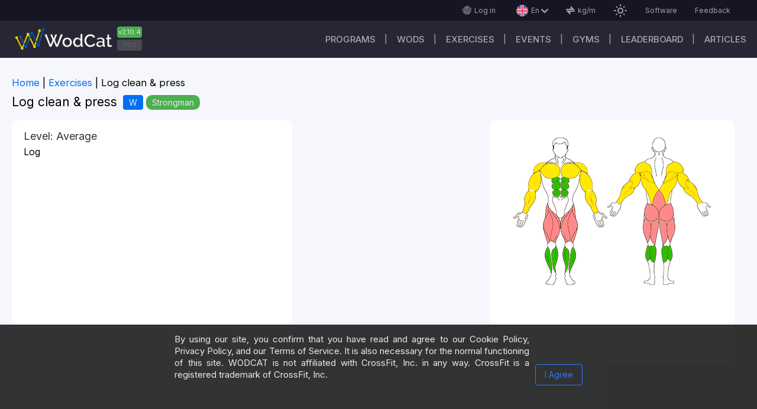

--- FILE ---
content_type: text/html; charset=utf-8
request_url: https://wodcat.com/exercises/log-clean-press
body_size: 32496
content:
<!DOCTYPE html><html lang="en" data-critters-container><head>
    <!-- <link rel="preconnect" href="https://pagead2.googlesyndication.com/pagead/js/" > -->
    <link rel="preconnect" href="https://fonts.googleapis.com" crossorigin="anonymous">
    <link rel="preconnect" href="https://fonts.gstatic.com" crossorigin="anonymous">
    <!-- <link
      href="https://fonts.googleapis.com/css2?family=Inter:300,400,500&display=swap"
      rel="stylesheet"
    /> -->
    <link href="https://fonts.googleapis.com/css2?family=Inter:wght@300;400;500;700&amp;display=swap" rel="stylesheet" as="font" crossorigin="anonymous">

    <link rel="preconnect" href="https://www.googletagmanager.com/gtag/" crossorigin="anonymous">
    <link rel="preconnect" href="https://stats.g.doubleclick.net" crossorigin="anonymous">
    <link rel="preconnect" href="https://partner.googleadservices.com" crossorigin="anonymous">
    <link rel="preconnect" href="https://adservice.google.com" crossorigin="anonymous">
    <link rel="preconnect" href="https://www.google.com" crossorigin="anonymous">

    <link rel="prefetch" href="/preloader.css" as="style">

    <!-- <link href="https://fonts.googleapis.com/icon?family=Material+Icons"  rel="stylesheet"  as="style"> -->
    <!-- <link href="https://fonts.googleapis.com/icon?family=Material+Icons&display=swap" rel="prefetch stylesheet" as="font"  crossorigin="anonymous"> -->

    <!-- <link href="https://fonts.googleapis.com/css2?family=Roboto:wght@300;400;500;700&display=swap" rel="prefetch" as="font" crossorigin="anonymous"> -->
    <!-- <link href="https://fonts.googleapis.com/css2?family=Russo+One&display=swap" rel="prefetch" as="font" crossorigin="anonymous"> -->
    <link href="/assets/fonts/svg-font.ttf" rel="prefetch" as="font" crossorigin="anonymous" type="font/ttf">

    <meta charset="utf-8">
    <meta name="viewport" content="width=device-width,initial-scale=1, user-scalable=1, maximum-scale=5">
    <base href="/">
    <link rel="icon" type="image/x-icon" href="favicon.ico">
    <link rel="icon" type="image/png" href="/assets/images/favicon/wodcat-icon-48x48.png">
    <link rel="apple-touch-icon" href="/assets/images/favicon/apple-icon-57x57.png">
    <meta property="og:image" content="/assets/images/wodcat_logo-120x60.png">
    <meta property="og:site_name" content="WODCAT - WOD (workout) tracker Apps">
    <link rel="manifest" href="manifest.json">
    <meta name="theme-color" content="#161521">

   <!-- <script
      async
      src="https://www.googletagmanager.com/gtag/js?id=GTM-M9RS6FNZ"></script>
    <script>
      window.dataLayer = window.dataLayer || [];
      function gtag() {
        dataLayer.push(arguments);
      }
      gtag('js', new Date());
      gtag('config', 'G-397817722');
    </script> -->

    <style type="text/css">
      @font-face {
        font-family: "Material Icons";
        font-style: normal;
        font-weight: 100;
        font-display: swap;
        src: url(https://fonts.gstatic.com/s/materialiconsoutlined/v106/gok-H7zzDkdnRel8-DQ6KAXJ69wP1tGnf4ZGhUce.woff2);
        /* src: url(https://fonts.gstatic.com/s/materialicons/v139/flUhRq6tzZclQEJ-Vdg-IuiaDsNc.woff2) */
          format("woff2");
      }
      .material-icons-outlined {
        /*...*/
      }
    </style>
    <!-- <meta http-equiv="Content-Securyty-Policy" content="base-uri 'self'" > -->
  <style>@import"https://fonts.googleapis.com/css2?family=Russo+One&display=swap";@charset "UTF-8";html,body,div,i{margin:0;padding:0;border:0;outline:0;font-size:100%;font:inherit;vertical-align:baseline}body{line-height:1}:root{--background:#f9f9f9;--surface:#fff;--surfaceHover:#d9d9d9;--textOnPrimary:#333;--textOnBackground:black;--textOnBackgroundLight:rgba(32, 33, 36, .5);--textOnSurface:black;--textOnLabel:#333;--borderColor:#d9d9d9;--borderColorLight:rgba(32, 33, 36, .5);--shadowColor:#ccc;--shadowTop:#ffffff;--shadowBottom:#d9d9d9;--activeColor:#006ff4;--redColor:#ff342c;--greenColor:#4caf50;--disabledColor:rgba(145, 146, 147, .3)}html{height:100%}body{font:14px/1.15em Inter;color:var(--textOnBackground);background-color:#202124;width:100%;min-height:100%;min-width:360px;position:relative}@media screen and (max-width: 720px) and (min-width: 360px){body{font-size:14px}}html{--mat-option-selected-state-label-text-color:#37474f;--mat-option-label-text-color:rgba(0, 0, 0, .87);--mat-option-hover-state-layer-color:rgba(0, 0, 0, .04);--mat-option-focus-state-layer-color:rgba(0, 0, 0, .04);--mat-option-selected-state-layer-color:rgba(0, 0, 0, .04)}html{--mat-optgroup-label-text-color:rgba(0, 0, 0, .87)}html{--mat-option-label-text-font:Inter;--mat-option-label-text-line-height:1;--mat-option-label-text-size:1em;--mat-option-label-text-tracking:normal;--mat-option-label-text-weight:400}html{--mat-optgroup-label-text-font:Inter;--mat-optgroup-label-text-line-height:1;--mat-optgroup-label-text-size:1em;--mat-optgroup-label-text-tracking:normal;--mat-optgroup-label-text-weight:400}html{--mdc-filled-text-field-caret-color:#37474f;--mdc-filled-text-field-focus-active-indicator-color:#37474f;--mdc-filled-text-field-focus-label-text-color:rgba(55, 71, 79, .87);--mdc-filled-text-field-container-color:whitesmoke;--mdc-filled-text-field-disabled-container-color:#fafafa;--mdc-filled-text-field-label-text-color:rgba(0, 0, 0, .6);--mdc-filled-text-field-disabled-label-text-color:rgba(0, 0, 0, .38);--mdc-filled-text-field-input-text-color:rgba(0, 0, 0, .87);--mdc-filled-text-field-disabled-input-text-color:rgba(0, 0, 0, .38);--mdc-filled-text-field-input-text-placeholder-color:rgba(0, 0, 0, .6);--mdc-filled-text-field-error-focus-label-text-color:#f44336;--mdc-filled-text-field-error-label-text-color:#f44336;--mdc-filled-text-field-error-caret-color:#f44336;--mdc-filled-text-field-active-indicator-color:rgba(0, 0, 0, .42);--mdc-filled-text-field-disabled-active-indicator-color:rgba(0, 0, 0, .06);--mdc-filled-text-field-hover-active-indicator-color:rgba(0, 0, 0, .87);--mdc-filled-text-field-error-active-indicator-color:#f44336;--mdc-filled-text-field-error-focus-active-indicator-color:#f44336;--mdc-filled-text-field-error-hover-active-indicator-color:#f44336;--mdc-outlined-text-field-caret-color:#37474f;--mdc-outlined-text-field-focus-outline-color:#37474f;--mdc-outlined-text-field-focus-label-text-color:rgba(55, 71, 79, .87);--mdc-outlined-text-field-label-text-color:rgba(0, 0, 0, .6);--mdc-outlined-text-field-disabled-label-text-color:rgba(0, 0, 0, .38);--mdc-outlined-text-field-input-text-color:rgba(0, 0, 0, .87);--mdc-outlined-text-field-disabled-input-text-color:rgba(0, 0, 0, .38);--mdc-outlined-text-field-input-text-placeholder-color:rgba(0, 0, 0, .6);--mdc-outlined-text-field-error-caret-color:#f44336;--mdc-outlined-text-field-error-focus-label-text-color:#f44336;--mdc-outlined-text-field-error-label-text-color:#f44336;--mdc-outlined-text-field-outline-color:rgba(0, 0, 0, .38);--mdc-outlined-text-field-disabled-outline-color:rgba(0, 0, 0, .06);--mdc-outlined-text-field-hover-outline-color:rgba(0, 0, 0, .87);--mdc-outlined-text-field-error-focus-outline-color:#f44336;--mdc-outlined-text-field-error-hover-outline-color:#f44336;--mdc-outlined-text-field-error-outline-color:#f44336;--mat-form-field-disabled-input-text-placeholder-color:rgba(0, 0, 0, .38)}html{--mdc-filled-text-field-label-text-font:Inter;--mdc-filled-text-field-label-text-size:1em;--mdc-filled-text-field-label-text-tracking:normal;--mdc-filled-text-field-label-text-weight:400;--mdc-outlined-text-field-label-text-font:Inter;--mdc-outlined-text-field-label-text-size:1em;--mdc-outlined-text-field-label-text-tracking:normal;--mdc-outlined-text-field-label-text-weight:400;--mat-form-field-container-text-font:Inter;--mat-form-field-container-text-line-height:1;--mat-form-field-container-text-size:1em;--mat-form-field-container-text-tracking:normal;--mat-form-field-container-text-weight:400;--mat-form-field-outlined-label-text-populated-size:1em;--mat-form-field-subscript-text-font:Inter;--mat-form-field-subscript-text-line-height:20px;--mat-form-field-subscript-text-size:12px;--mat-form-field-subscript-text-tracking:.0333333333em;--mat-form-field-subscript-text-weight:400}html{--mat-select-panel-background-color:white;--mat-select-enabled-trigger-text-color:rgba(0, 0, 0, .87);--mat-select-disabled-trigger-text-color:rgba(0, 0, 0, .38);--mat-select-placeholder-text-color:rgba(0, 0, 0, .6);--mat-select-enabled-arrow-color:rgba(0, 0, 0, .54);--mat-select-disabled-arrow-color:rgba(0, 0, 0, .38);--mat-select-focused-arrow-color:rgba(55, 71, 79, .87);--mat-select-invalid-arrow-color:rgba(244, 67, 54, .87)}html{--mat-select-trigger-text-font:Inter;--mat-select-trigger-text-line-height:1;--mat-select-trigger-text-size:1em;--mat-select-trigger-text-tracking:normal;--mat-select-trigger-text-weight:400}html{--mat-autocomplete-background-color:white}html{--mat-menu-item-label-text-color:rgba(0, 0, 0, .87);--mat-menu-item-icon-color:rgba(0, 0, 0, .87);--mat-menu-item-hover-state-layer-color:rgba(0, 0, 0, .04);--mat-menu-item-focus-state-layer-color:rgba(0, 0, 0, .04);--mat-menu-container-color:white}html{--mat-menu-item-label-text-font:Inter;--mat-menu-item-label-text-size:1em;--mat-menu-item-label-text-tracking:normal;--mat-menu-item-label-text-line-height:1;--mat-menu-item-label-text-weight:400}html{--mat-paginator-container-text-color:rgba(0, 0, 0, .87);--mat-paginator-container-background-color:white;--mat-paginator-enabled-icon-color:rgba(0, 0, 0, .54);--mat-paginator-disabled-icon-color:rgba(0, 0, 0, .12)}html{--mat-paginator-container-size:56px}html{--mat-paginator-container-text-font:Inter;--mat-paginator-container-text-line-height:20px;--mat-paginator-container-text-size:12px;--mat-paginator-container-text-tracking:.0333333333em;--mat-paginator-container-text-weight:400;--mat-paginator-select-trigger-text-size:12px}html{--mdc-checkbox-disabled-selected-icon-color:rgba(0, 0, 0, .38);--mdc-checkbox-disabled-unselected-icon-color:rgba(0, 0, 0, .38);--mdc-checkbox-selected-checkmark-color:#fff;--mdc-checkbox-selected-focus-icon-color:#2979ff;--mdc-checkbox-selected-hover-icon-color:#2979ff;--mdc-checkbox-selected-icon-color:#2979ff;--mdc-checkbox-selected-pressed-icon-color:#2979ff;--mdc-checkbox-unselected-focus-icon-color:#212121;--mdc-checkbox-unselected-hover-icon-color:#212121;--mdc-checkbox-unselected-icon-color:rgba(0, 0, 0, .54);--mdc-checkbox-unselected-pressed-icon-color:rgba(0, 0, 0, .54);--mdc-checkbox-selected-focus-state-layer-color:#2979ff;--mdc-checkbox-selected-hover-state-layer-color:#2979ff;--mdc-checkbox-selected-pressed-state-layer-color:#2979ff;--mdc-checkbox-unselected-focus-state-layer-color:black;--mdc-checkbox-unselected-hover-state-layer-color:black;--mdc-checkbox-unselected-pressed-state-layer-color:black}html{--mdc-checkbox-state-layer-size:40px}html{--mat-table-background-color:white;--mat-table-header-headline-color:rgba(0, 0, 0, .87);--mat-table-row-item-label-text-color:rgba(0, 0, 0, .87);--mat-table-row-item-outline-color:rgba(0, 0, 0, .12)}html{--mat-table-header-container-height:56px;--mat-table-footer-container-height:52px;--mat-table-row-item-container-height:52px}html{--mat-table-header-headline-font:Inter;--mat-table-header-headline-line-height:22px;--mat-table-header-headline-size:14px;--mat-table-header-headline-weight:500;--mat-table-header-headline-tracking:.0071428571em;--mat-table-row-item-label-text-font:Inter;--mat-table-row-item-label-text-line-height:1;--mat-table-row-item-label-text-size:1em;--mat-table-row-item-label-text-weight:400;--mat-table-row-item-label-text-tracking:normal;--mat-table-footer-supporting-text-font:Inter;--mat-table-footer-supporting-text-line-height:1;--mat-table-footer-supporting-text-size:1em;--mat-table-footer-supporting-text-weight:400;--mat-table-footer-supporting-text-tracking:normal}html{--mat-badge-background-color:#37474f;--mat-badge-text-color:white;--mat-badge-disabled-state-background-color:#b9b9b9;--mat-badge-disabled-state-text-color:rgba(0, 0, 0, .38)}html{--mat-badge-text-font:Inter;--mat-badge-text-size:12px;--mat-badge-text-weight:600;--mat-badge-small-size-text-size:9px;--mat-badge-large-size-text-size:24px}html{--mat-bottom-sheet-container-text-color:rgba(0, 0, 0, .87);--mat-bottom-sheet-container-background-color:white}html{--mat-bottom-sheet-container-text-font:Inter;--mat-bottom-sheet-container-text-line-height:1;--mat-bottom-sheet-container-text-size:1em;--mat-bottom-sheet-container-text-tracking:normal;--mat-bottom-sheet-container-text-weight:400}html{--mat-legacy-button-toggle-text-color:rgba(0, 0, 0, .38);--mat-legacy-button-toggle-state-layer-color:rgba(0, 0, 0, .12);--mat-legacy-button-toggle-selected-state-text-color:rgba(0, 0, 0, .54);--mat-legacy-button-toggle-selected-state-background-color:#e0e0e0;--mat-legacy-button-toggle-disabled-state-text-color:rgba(0, 0, 0, .26);--mat-legacy-button-toggle-disabled-state-background-color:#eeeeee;--mat-legacy-button-toggle-disabled-selected-state-background-color:#bdbdbd;--mat-standard-button-toggle-text-color:rgba(0, 0, 0, .87);--mat-standard-button-toggle-background-color:white;--mat-standard-button-toggle-state-layer-color:black;--mat-standard-button-toggle-selected-state-background-color:#e0e0e0;--mat-standard-button-toggle-selected-state-text-color:rgba(0, 0, 0, .87);--mat-standard-button-toggle-disabled-state-text-color:rgba(0, 0, 0, .26);--mat-standard-button-toggle-disabled-state-background-color:white;--mat-standard-button-toggle-disabled-selected-state-text-color:rgba(0, 0, 0, .87);--mat-standard-button-toggle-disabled-selected-state-background-color:#bdbdbd;--mat-standard-button-toggle-divider-color:#e0e0e0}html{--mat-standard-button-toggle-height:48px}html{--mat-legacy-button-toggle-text-font:Inter;--mat-standard-button-toggle-text-font:Inter}html{--mat-datepicker-calendar-date-selected-state-text-color:white;--mat-datepicker-calendar-date-selected-state-background-color:#37474f;--mat-datepicker-calendar-date-selected-disabled-state-background-color:rgba(55, 71, 79, .4);--mat-datepicker-calendar-date-today-selected-state-outline-color:white;--mat-datepicker-calendar-date-focus-state-background-color:rgba(55, 71, 79, .3);--mat-datepicker-calendar-date-hover-state-background-color:rgba(55, 71, 79, .3);--mat-datepicker-toggle-active-state-icon-color:#37474f;--mat-datepicker-calendar-date-in-range-state-background-color:rgba(55, 71, 79, .2);--mat-datepicker-calendar-date-in-comparison-range-state-background-color:rgba(249, 171, 0, .2);--mat-datepicker-calendar-date-in-overlap-range-state-background-color:#a8dab5;--mat-datepicker-calendar-date-in-overlap-range-selected-state-background-color:#46a35e;--mat-datepicker-toggle-icon-color:rgba(0, 0, 0, .54);--mat-datepicker-calendar-body-label-text-color:rgba(0, 0, 0, .54);--mat-datepicker-calendar-period-button-icon-color:rgba(0, 0, 0, .54);--mat-datepicker-calendar-navigation-button-icon-color:rgba(0, 0, 0, .54);--mat-datepicker-calendar-header-divider-color:rgba(0, 0, 0, .12);--mat-datepicker-calendar-header-text-color:rgba(0, 0, 0, .54);--mat-datepicker-calendar-date-today-outline-color:rgba(0, 0, 0, .38);--mat-datepicker-calendar-date-today-disabled-state-outline-color:rgba(0, 0, 0, .18);--mat-datepicker-calendar-date-text-color:rgba(0, 0, 0, .87);--mat-datepicker-calendar-date-outline-color:transparent;--mat-datepicker-calendar-date-disabled-state-text-color:rgba(0, 0, 0, .38);--mat-datepicker-calendar-date-preview-state-outline-color:rgba(0, 0, 0, .24);--mat-datepicker-range-input-separator-color:rgba(0, 0, 0, .87);--mat-datepicker-range-input-disabled-state-separator-color:rgba(0, 0, 0, .38);--mat-datepicker-range-input-disabled-state-text-color:rgba(0, 0, 0, .38);--mat-datepicker-calendar-container-background-color:white;--mat-datepicker-calendar-container-text-color:rgba(0, 0, 0, .87)}html{--mat-datepicker-calendar-text-font:Inter;--mat-datepicker-calendar-text-size:13px;--mat-datepicker-calendar-body-label-text-size:1em;--mat-datepicker-calendar-body-label-text-weight:400;--mat-datepicker-calendar-period-button-text-size:1em;--mat-datepicker-calendar-period-button-text-weight:400;--mat-datepicker-calendar-header-text-size:11px;--mat-datepicker-calendar-header-text-weight:400}html{--mat-divider-color:rgba(0, 0, 0, .12)}html{--mat-expansion-container-background-color:white;--mat-expansion-container-text-color:rgba(0, 0, 0, .87);--mat-expansion-actions-divider-color:rgba(0, 0, 0, .12);--mat-expansion-header-hover-state-layer-color:rgba(0, 0, 0, .04);--mat-expansion-header-focus-state-layer-color:rgba(0, 0, 0, .04);--mat-expansion-header-disabled-state-text-color:rgba(0, 0, 0, .26);--mat-expansion-header-text-color:rgba(0, 0, 0, .87);--mat-expansion-header-description-color:rgba(0, 0, 0, .54);--mat-expansion-header-indicator-color:rgba(0, 0, 0, .54)}html{--mat-expansion-header-collapsed-state-height:48px;--mat-expansion-header-expanded-state-height:64px}html{--mat-expansion-header-text-font:Inter;--mat-expansion-header-text-size:14px;--mat-expansion-header-text-weight:500;--mat-expansion-header-text-line-height:inherit;--mat-expansion-header-text-tracking:inherit;--mat-expansion-container-text-font:Inter;--mat-expansion-container-text-line-height:1;--mat-expansion-container-text-size:1em;--mat-expansion-container-text-tracking:normal;--mat-expansion-container-text-weight:400}html{--mat-grid-list-tile-header-primary-text-size:1em;--mat-grid-list-tile-header-secondary-text-size:12px;--mat-grid-list-tile-footer-primary-text-size:1em;--mat-grid-list-tile-footer-secondary-text-size:12px}html{--mat-icon-color:inherit}html{--mat-sidenav-container-divider-color:rgba(0, 0, 0, .12);--mat-sidenav-container-background-color:white;--mat-sidenav-container-text-color:rgba(0, 0, 0, .87);--mat-sidenav-content-background-color:#fafafa;--mat-sidenav-content-text-color:rgba(0, 0, 0, .87);--mat-sidenav-scrim-color:rgba(0, 0, 0, .6)}html{--mat-stepper-header-icon-foreground-color:white;--mat-stepper-header-selected-state-icon-background-color:#37474f;--mat-stepper-header-selected-state-icon-foreground-color:white;--mat-stepper-header-done-state-icon-background-color:#37474f;--mat-stepper-header-done-state-icon-foreground-color:white;--mat-stepper-header-edit-state-icon-background-color:#37474f;--mat-stepper-header-edit-state-icon-foreground-color:white;--mat-stepper-container-color:white;--mat-stepper-line-color:rgba(0, 0, 0, .12);--mat-stepper-header-hover-state-layer-color:rgba(0, 0, 0, .04);--mat-stepper-header-focus-state-layer-color:rgba(0, 0, 0, .04);--mat-stepper-header-label-text-color:rgba(0, 0, 0, .54);--mat-stepper-header-optional-label-text-color:rgba(0, 0, 0, .54);--mat-stepper-header-selected-state-label-text-color:rgba(0, 0, 0, .87);--mat-stepper-header-error-state-label-text-color:#f44336;--mat-stepper-header-icon-background-color:rgba(0, 0, 0, .54);--mat-stepper-header-error-state-icon-foreground-color:#f44336;--mat-stepper-header-error-state-icon-background-color:transparent}html{--mat-stepper-header-height:72px}html{--mat-stepper-container-text-font:Inter;--mat-stepper-header-label-text-font:Inter;--mat-stepper-header-label-text-size:1em;--mat-stepper-header-label-text-weight:400;--mat-stepper-header-error-state-label-text-size:1em;--mat-stepper-header-selected-state-label-text-size:1em;--mat-stepper-header-selected-state-label-text-weight:400}html{--mat-toolbar-container-background-color:whitesmoke;--mat-toolbar-container-text-color:rgba(0, 0, 0, .87)}html{--mat-toolbar-standard-height:64px;--mat-toolbar-mobile-height:56px}html{--mat-toolbar-title-text-font:Inter;--mat-toolbar-title-text-line-height:32px;--mat-toolbar-title-text-size:20px;--mat-toolbar-title-text-tracking:.0125em;--mat-toolbar-title-text-weight:500}</style><style>@import"https://fonts.googleapis.com/css2?family=Russo+One&display=swap";@charset "UTF-8";html,body,div,span,iframe,h1,h2,p,a,ul,article,aside,header,nav,section{margin:0;padding:0;border:0;outline:0;font-size:100%;font:inherit;vertical-align:baseline}article,aside,header,nav,section{display:block}a{text-decoration:none}body{line-height:1}ul{list-style:none}.icon-font_arrow-down:before{content:"\e801"}.icon-font_finger-print:before{content:"\e920"}.icon-font_units:before{content:"\e943"}:root{--background:#f9f9f9;--surface:#fff;--surfaceHover:#d9d9d9;--textOnPrimary:#333;--textOnBackground:black;--textOnBackgroundLight:rgba(32, 33, 36, .5);--textOnSurface:black;--textOnLabel:#333;--borderColor:#d9d9d9;--borderColorLight:rgba(32, 33, 36, .5);--shadowColor:#ccc;--shadowTop:#ffffff;--shadowBottom:#d9d9d9;--activeColor:#006ff4;--redColor:#ff342c;--greenColor:#4caf50;--disabledColor:rgba(145, 146, 147, .3)}.myDarkCustomTheme{--background:#202124;--surface:#27282b;--surfaceHover:#2e2f32;--textOnPrimary:#000000;--textOnBackground:#e8eaed;--textOnBackgroundLight:#2e2f32;--textOnSurface:#bdc1c6;--textOnLabel:#a3a3a3;--borderColor:#d9d9d9;--borderColorLight:rgba(235, 235, 235, .5);--shadowTop:#121212;--shadowBottom:#121212;--activeColor:#006ff4;--redColor:#ff342c;--greenColor:#4caf50;--disabledColor:#bdbdbd}html{height:100%}body{font:14px/1.15em Inter;color:var(--textOnBackground);background-color:#202124;width:100%;min-height:100%;min-width:360px;position:relative}a{color:var(--activeColor)}a:hover{cursor:pointer}.main-wrapper{position:relative;box-sizing:border-box;color:var(--textOnSurface)}.main{margin:0 auto;width:100%;padding:20px 20px 50px;box-sizing:border-box;display:block;position:relative}.main:after{content:"";display:block;clear:both}.main-breadcrumbs{display:flex;justify-content:space-between;min-height:45px}.main-breadcrumbs__list{margin-bottom:0;padding-inline-start:0px}.main-breadcrumbs__item{display:inline-block;vertical-align:middle;font-size:1.2em;position:relative;margin:0 15px 15px 0;color:var(--textOnBackground)}.main-breadcrumbs__item:after{content:"|";display:inline-block;position:absolute;right:-10px}.main-breadcrumbs__item:last-child:after{display:none}.main-breadcrumbs__item a{color:var(--activeColor)}.main-breadcrumbs__item a:hover{text-decoration:underline}.main-breadcrumbs__item:first-child{padding:0}.main-headblock__row{display:flex;align-items:center;justify-content:space-between;flex-wrap:wrap;padding-bottom:10px}.main-headblock__row:last-child{margin-bottom:0}.main-headblock__row_start{justify-content:flex-start}.main-heading{font-size:1.5em;line-height:1.15em;color:var(--textOnBackground);margin-right:10px;display:inline-block}.marks{margin-right:5px;display:inline-block;color:#e8eaed;padding:0 10px;border-radius:10px;line-height:25px;vertical-align:middle}.marks_green{background-color:var(--greenColor)}.main-modality__item{margin-right:5px;display:inline-block;color:#e8eaed;padding:0 10px;background-color:var(--activeColor);border-radius:4px;line-height:25px}.material-icons{font-family:Material Icons;font-weight:400;font-style:normal;font-size:24px;line-height:1;letter-spacing:normal;text-transform:none;display:inline-block;white-space:nowrap;word-wrap:normal;direction:ltr}@media screen and (max-width: 1000px) and (min-width: 360px){.main-breadcrumbs{flex-direction:column}.main-breadcrumbs__item{font-size:15px}}@media screen and (max-width: 720px) and (min-width: 360px){body{font-size:14px}.main{margin:0;padding:5px}.main-wrapper{margin-left:0}.main-heading{font-size:20px;line-height:25px}}.cdk-visually-hidden{border:0;clip:rect(0 0 0 0);height:1px;margin:-1px;overflow:hidden;padding:0;position:absolute;width:1px;white-space:nowrap;outline:0;-webkit-appearance:none;-moz-appearance:none;left:0}.cdk-overlay-container{pointer-events:none;top:0;left:0;height:100%;width:100%}.cdk-overlay-container{position:fixed;z-index:1000}.cdk-overlay-container:empty{display:none}.mat-mdc-focus-indicator{position:relative}.mat-mdc-focus-indicator:before{top:0;left:0;right:0;bottom:0;position:absolute;box-sizing:border-box;pointer-events:none;display:var(--mat-mdc-focus-indicator-display, none);border:var(--mat-mdc-focus-indicator-border-width, 3px) var(--mat-mdc-focus-indicator-border-style, solid) var(--mat-mdc-focus-indicator-border-color, transparent);border-radius:var(--mat-mdc-focus-indicator-border-radius, 4px)}.mat-mdc-focus-indicator:focus:before{content:""}html{--mat-option-selected-state-label-text-color:#37474f;--mat-option-label-text-color:rgba(0, 0, 0, .87);--mat-option-hover-state-layer-color:rgba(0, 0, 0, .04);--mat-option-focus-state-layer-color:rgba(0, 0, 0, .04);--mat-option-selected-state-layer-color:rgba(0, 0, 0, .04)}.mat-accent{--mat-option-selected-state-label-text-color:#2979ff}html{--mat-optgroup-label-text-color:rgba(0, 0, 0, .87)}html{--mat-option-label-text-font:Inter;--mat-option-label-text-line-height:1;--mat-option-label-text-size:1em;--mat-option-label-text-tracking:normal;--mat-option-label-text-weight:400}html{--mat-optgroup-label-text-font:Inter;--mat-optgroup-label-text-line-height:1;--mat-optgroup-label-text-size:1em;--mat-optgroup-label-text-tracking:normal;--mat-optgroup-label-text-weight:400}html{--mdc-filled-text-field-caret-color:#37474f;--mdc-filled-text-field-focus-active-indicator-color:#37474f;--mdc-filled-text-field-focus-label-text-color:rgba(55, 71, 79, .87);--mdc-filled-text-field-container-color:whitesmoke;--mdc-filled-text-field-disabled-container-color:#fafafa;--mdc-filled-text-field-label-text-color:rgba(0, 0, 0, .6);--mdc-filled-text-field-disabled-label-text-color:rgba(0, 0, 0, .38);--mdc-filled-text-field-input-text-color:rgba(0, 0, 0, .87);--mdc-filled-text-field-disabled-input-text-color:rgba(0, 0, 0, .38);--mdc-filled-text-field-input-text-placeholder-color:rgba(0, 0, 0, .6);--mdc-filled-text-field-error-focus-label-text-color:#f44336;--mdc-filled-text-field-error-label-text-color:#f44336;--mdc-filled-text-field-error-caret-color:#f44336;--mdc-filled-text-field-active-indicator-color:rgba(0, 0, 0, .42);--mdc-filled-text-field-disabled-active-indicator-color:rgba(0, 0, 0, .06);--mdc-filled-text-field-hover-active-indicator-color:rgba(0, 0, 0, .87);--mdc-filled-text-field-error-active-indicator-color:#f44336;--mdc-filled-text-field-error-focus-active-indicator-color:#f44336;--mdc-filled-text-field-error-hover-active-indicator-color:#f44336;--mdc-outlined-text-field-caret-color:#37474f;--mdc-outlined-text-field-focus-outline-color:#37474f;--mdc-outlined-text-field-focus-label-text-color:rgba(55, 71, 79, .87);--mdc-outlined-text-field-label-text-color:rgba(0, 0, 0, .6);--mdc-outlined-text-field-disabled-label-text-color:rgba(0, 0, 0, .38);--mdc-outlined-text-field-input-text-color:rgba(0, 0, 0, .87);--mdc-outlined-text-field-disabled-input-text-color:rgba(0, 0, 0, .38);--mdc-outlined-text-field-input-text-placeholder-color:rgba(0, 0, 0, .6);--mdc-outlined-text-field-error-caret-color:#f44336;--mdc-outlined-text-field-error-focus-label-text-color:#f44336;--mdc-outlined-text-field-error-label-text-color:#f44336;--mdc-outlined-text-field-outline-color:rgba(0, 0, 0, .38);--mdc-outlined-text-field-disabled-outline-color:rgba(0, 0, 0, .06);--mdc-outlined-text-field-hover-outline-color:rgba(0, 0, 0, .87);--mdc-outlined-text-field-error-focus-outline-color:#f44336;--mdc-outlined-text-field-error-hover-outline-color:#f44336;--mdc-outlined-text-field-error-outline-color:#f44336;--mat-form-field-disabled-input-text-placeholder-color:rgba(0, 0, 0, .38)}html{--mdc-filled-text-field-label-text-font:Inter;--mdc-filled-text-field-label-text-size:1em;--mdc-filled-text-field-label-text-tracking:normal;--mdc-filled-text-field-label-text-weight:400;--mdc-outlined-text-field-label-text-font:Inter;--mdc-outlined-text-field-label-text-size:1em;--mdc-outlined-text-field-label-text-tracking:normal;--mdc-outlined-text-field-label-text-weight:400;--mat-form-field-container-text-font:Inter;--mat-form-field-container-text-line-height:1;--mat-form-field-container-text-size:1em;--mat-form-field-container-text-tracking:normal;--mat-form-field-container-text-weight:400;--mat-form-field-outlined-label-text-populated-size:1em;--mat-form-field-subscript-text-font:Inter;--mat-form-field-subscript-text-line-height:20px;--mat-form-field-subscript-text-size:12px;--mat-form-field-subscript-text-tracking:.0333333333em;--mat-form-field-subscript-text-weight:400}html{--mat-select-panel-background-color:white;--mat-select-enabled-trigger-text-color:rgba(0, 0, 0, .87);--mat-select-disabled-trigger-text-color:rgba(0, 0, 0, .38);--mat-select-placeholder-text-color:rgba(0, 0, 0, .6);--mat-select-enabled-arrow-color:rgba(0, 0, 0, .54);--mat-select-disabled-arrow-color:rgba(0, 0, 0, .38);--mat-select-focused-arrow-color:rgba(55, 71, 79, .87);--mat-select-invalid-arrow-color:rgba(244, 67, 54, .87)}html{--mat-select-trigger-text-font:Inter;--mat-select-trigger-text-line-height:1;--mat-select-trigger-text-size:1em;--mat-select-trigger-text-tracking:normal;--mat-select-trigger-text-weight:400}html{--mat-autocomplete-background-color:white}html{--mat-menu-item-label-text-color:rgba(0, 0, 0, .87);--mat-menu-item-icon-color:rgba(0, 0, 0, .87);--mat-menu-item-hover-state-layer-color:rgba(0, 0, 0, .04);--mat-menu-item-focus-state-layer-color:rgba(0, 0, 0, .04);--mat-menu-container-color:white}html{--mat-menu-item-label-text-font:Inter;--mat-menu-item-label-text-size:1em;--mat-menu-item-label-text-tracking:normal;--mat-menu-item-label-text-line-height:1;--mat-menu-item-label-text-weight:400}html{--mat-paginator-container-text-color:rgba(0, 0, 0, .87);--mat-paginator-container-background-color:white;--mat-paginator-enabled-icon-color:rgba(0, 0, 0, .54);--mat-paginator-disabled-icon-color:rgba(0, 0, 0, .12)}html{--mat-paginator-container-size:56px}html{--mat-paginator-container-text-font:Inter;--mat-paginator-container-text-line-height:20px;--mat-paginator-container-text-size:12px;--mat-paginator-container-text-tracking:.0333333333em;--mat-paginator-container-text-weight:400;--mat-paginator-select-trigger-text-size:12px}html{--mdc-checkbox-disabled-selected-icon-color:rgba(0, 0, 0, .38);--mdc-checkbox-disabled-unselected-icon-color:rgba(0, 0, 0, .38);--mdc-checkbox-selected-checkmark-color:#fff;--mdc-checkbox-selected-focus-icon-color:#2979ff;--mdc-checkbox-selected-hover-icon-color:#2979ff;--mdc-checkbox-selected-icon-color:#2979ff;--mdc-checkbox-selected-pressed-icon-color:#2979ff;--mdc-checkbox-unselected-focus-icon-color:#212121;--mdc-checkbox-unselected-hover-icon-color:#212121;--mdc-checkbox-unselected-icon-color:rgba(0, 0, 0, .54);--mdc-checkbox-unselected-pressed-icon-color:rgba(0, 0, 0, .54);--mdc-checkbox-selected-focus-state-layer-color:#2979ff;--mdc-checkbox-selected-hover-state-layer-color:#2979ff;--mdc-checkbox-selected-pressed-state-layer-color:#2979ff;--mdc-checkbox-unselected-focus-state-layer-color:black;--mdc-checkbox-unselected-hover-state-layer-color:black;--mdc-checkbox-unselected-pressed-state-layer-color:black}html{--mdc-checkbox-state-layer-size:40px}.mat-mdc-outlined-button{--mdc-outlined-button-outline-color:rgba(0, 0, 0, .12)}.mat-mdc-outlined-button.mat-accent{--mdc-outlined-button-label-text-color:#2979ff}.mat-mdc-outlined-button{--mat-mdc-button-persistent-ripple-color:#000;--mat-mdc-button-ripple-color:rgba(0, 0, 0, .1)}.mat-mdc-outlined-button:hover .mat-mdc-button-persistent-ripple:before{opacity:.04}.mat-mdc-outlined-button:active .mat-mdc-button-persistent-ripple:before{opacity:.12}.mat-mdc-outlined-button.mat-accent{--mat-mdc-button-persistent-ripple-color:#2979ff;--mat-mdc-button-ripple-color:rgba(41, 121, 255, .1)}.mat-mdc-outlined-button.mat-mdc-button-base{height:36px}.mdc-button{-moz-osx-font-smoothing:grayscale;-webkit-font-smoothing:antialiased;font-family:var(--mdc-typography-button-font-family, var(--mdc-typography-font-family, Inter));font-size:var(--mdc-typography-button-font-size, 1em);line-height:var(--mdc-typography-button-line-height, 1);font-weight:var(--mdc-typography-button-font-weight, 400);letter-spacing:var(--mdc-typography-button-letter-spacing, normal);-webkit-text-decoration:var(--mdc-typography-button-text-decoration, none);text-decoration:var(--mdc-typography-button-text-decoration, none);text-transform:var(--mdc-typography-button-text-transform, none)}html{--mat-table-background-color:white;--mat-table-header-headline-color:rgba(0, 0, 0, .87);--mat-table-row-item-label-text-color:rgba(0, 0, 0, .87);--mat-table-row-item-outline-color:rgba(0, 0, 0, .12)}html{--mat-table-header-container-height:56px;--mat-table-footer-container-height:52px;--mat-table-row-item-container-height:52px}html{--mat-table-header-headline-font:Inter;--mat-table-header-headline-line-height:22px;--mat-table-header-headline-size:14px;--mat-table-header-headline-weight:500;--mat-table-header-headline-tracking:.0071428571em;--mat-table-row-item-label-text-font:Inter;--mat-table-row-item-label-text-line-height:1;--mat-table-row-item-label-text-size:1em;--mat-table-row-item-label-text-weight:400;--mat-table-row-item-label-text-tracking:normal;--mat-table-footer-supporting-text-font:Inter;--mat-table-footer-supporting-text-line-height:1;--mat-table-footer-supporting-text-size:1em;--mat-table-footer-supporting-text-weight:400;--mat-table-footer-supporting-text-tracking:normal}html{--mat-badge-background-color:#37474f;--mat-badge-text-color:white;--mat-badge-disabled-state-background-color:#b9b9b9;--mat-badge-disabled-state-text-color:rgba(0, 0, 0, .38)}html{--mat-badge-text-font:Inter;--mat-badge-text-size:12px;--mat-badge-text-weight:600;--mat-badge-small-size-text-size:9px;--mat-badge-large-size-text-size:24px}html{--mat-bottom-sheet-container-text-color:rgba(0, 0, 0, .87);--mat-bottom-sheet-container-background-color:white}html{--mat-bottom-sheet-container-text-font:Inter;--mat-bottom-sheet-container-text-line-height:1;--mat-bottom-sheet-container-text-size:1em;--mat-bottom-sheet-container-text-tracking:normal;--mat-bottom-sheet-container-text-weight:400}html{--mat-legacy-button-toggle-text-color:rgba(0, 0, 0, .38);--mat-legacy-button-toggle-state-layer-color:rgba(0, 0, 0, .12);--mat-legacy-button-toggle-selected-state-text-color:rgba(0, 0, 0, .54);--mat-legacy-button-toggle-selected-state-background-color:#e0e0e0;--mat-legacy-button-toggle-disabled-state-text-color:rgba(0, 0, 0, .26);--mat-legacy-button-toggle-disabled-state-background-color:#eeeeee;--mat-legacy-button-toggle-disabled-selected-state-background-color:#bdbdbd;--mat-standard-button-toggle-text-color:rgba(0, 0, 0, .87);--mat-standard-button-toggle-background-color:white;--mat-standard-button-toggle-state-layer-color:black;--mat-standard-button-toggle-selected-state-background-color:#e0e0e0;--mat-standard-button-toggle-selected-state-text-color:rgba(0, 0, 0, .87);--mat-standard-button-toggle-disabled-state-text-color:rgba(0, 0, 0, .26);--mat-standard-button-toggle-disabled-state-background-color:white;--mat-standard-button-toggle-disabled-selected-state-text-color:rgba(0, 0, 0, .87);--mat-standard-button-toggle-disabled-selected-state-background-color:#bdbdbd;--mat-standard-button-toggle-divider-color:#e0e0e0}html{--mat-standard-button-toggle-height:48px}html{--mat-legacy-button-toggle-text-font:Inter;--mat-standard-button-toggle-text-font:Inter}html{--mat-datepicker-calendar-date-selected-state-text-color:white;--mat-datepicker-calendar-date-selected-state-background-color:#37474f;--mat-datepicker-calendar-date-selected-disabled-state-background-color:rgba(55, 71, 79, .4);--mat-datepicker-calendar-date-today-selected-state-outline-color:white;--mat-datepicker-calendar-date-focus-state-background-color:rgba(55, 71, 79, .3);--mat-datepicker-calendar-date-hover-state-background-color:rgba(55, 71, 79, .3);--mat-datepicker-toggle-active-state-icon-color:#37474f;--mat-datepicker-calendar-date-in-range-state-background-color:rgba(55, 71, 79, .2);--mat-datepicker-calendar-date-in-comparison-range-state-background-color:rgba(249, 171, 0, .2);--mat-datepicker-calendar-date-in-overlap-range-state-background-color:#a8dab5;--mat-datepicker-calendar-date-in-overlap-range-selected-state-background-color:#46a35e;--mat-datepicker-toggle-icon-color:rgba(0, 0, 0, .54);--mat-datepicker-calendar-body-label-text-color:rgba(0, 0, 0, .54);--mat-datepicker-calendar-period-button-icon-color:rgba(0, 0, 0, .54);--mat-datepicker-calendar-navigation-button-icon-color:rgba(0, 0, 0, .54);--mat-datepicker-calendar-header-divider-color:rgba(0, 0, 0, .12);--mat-datepicker-calendar-header-text-color:rgba(0, 0, 0, .54);--mat-datepicker-calendar-date-today-outline-color:rgba(0, 0, 0, .38);--mat-datepicker-calendar-date-today-disabled-state-outline-color:rgba(0, 0, 0, .18);--mat-datepicker-calendar-date-text-color:rgba(0, 0, 0, .87);--mat-datepicker-calendar-date-outline-color:transparent;--mat-datepicker-calendar-date-disabled-state-text-color:rgba(0, 0, 0, .38);--mat-datepicker-calendar-date-preview-state-outline-color:rgba(0, 0, 0, .24);--mat-datepicker-range-input-separator-color:rgba(0, 0, 0, .87);--mat-datepicker-range-input-disabled-state-separator-color:rgba(0, 0, 0, .38);--mat-datepicker-range-input-disabled-state-text-color:rgba(0, 0, 0, .38);--mat-datepicker-calendar-container-background-color:white;--mat-datepicker-calendar-container-text-color:rgba(0, 0, 0, .87)}html{--mat-datepicker-calendar-text-font:Inter;--mat-datepicker-calendar-text-size:13px;--mat-datepicker-calendar-body-label-text-size:1em;--mat-datepicker-calendar-body-label-text-weight:400;--mat-datepicker-calendar-period-button-text-size:1em;--mat-datepicker-calendar-period-button-text-weight:400;--mat-datepicker-calendar-header-text-size:11px;--mat-datepicker-calendar-header-text-weight:400}html{--mat-divider-color:rgba(0, 0, 0, .12)}html{--mat-expansion-container-background-color:white;--mat-expansion-container-text-color:rgba(0, 0, 0, .87);--mat-expansion-actions-divider-color:rgba(0, 0, 0, .12);--mat-expansion-header-hover-state-layer-color:rgba(0, 0, 0, .04);--mat-expansion-header-focus-state-layer-color:rgba(0, 0, 0, .04);--mat-expansion-header-disabled-state-text-color:rgba(0, 0, 0, .26);--mat-expansion-header-text-color:rgba(0, 0, 0, .87);--mat-expansion-header-description-color:rgba(0, 0, 0, .54);--mat-expansion-header-indicator-color:rgba(0, 0, 0, .54)}html{--mat-expansion-header-collapsed-state-height:48px;--mat-expansion-header-expanded-state-height:64px}html{--mat-expansion-header-text-font:Inter;--mat-expansion-header-text-size:14px;--mat-expansion-header-text-weight:500;--mat-expansion-header-text-line-height:inherit;--mat-expansion-header-text-tracking:inherit;--mat-expansion-container-text-font:Inter;--mat-expansion-container-text-line-height:1;--mat-expansion-container-text-size:1em;--mat-expansion-container-text-tracking:normal;--mat-expansion-container-text-weight:400}html{--mat-grid-list-tile-header-primary-text-size:1em;--mat-grid-list-tile-header-secondary-text-size:12px;--mat-grid-list-tile-footer-primary-text-size:1em;--mat-grid-list-tile-footer-secondary-text-size:12px}html{--mat-icon-color:inherit}html{--mat-sidenav-container-divider-color:rgba(0, 0, 0, .12);--mat-sidenav-container-background-color:white;--mat-sidenav-container-text-color:rgba(0, 0, 0, .87);--mat-sidenav-content-background-color:#fafafa;--mat-sidenav-content-text-color:rgba(0, 0, 0, .87);--mat-sidenav-scrim-color:rgba(0, 0, 0, .6)}html{--mat-stepper-header-icon-foreground-color:white;--mat-stepper-header-selected-state-icon-background-color:#37474f;--mat-stepper-header-selected-state-icon-foreground-color:white;--mat-stepper-header-done-state-icon-background-color:#37474f;--mat-stepper-header-done-state-icon-foreground-color:white;--mat-stepper-header-edit-state-icon-background-color:#37474f;--mat-stepper-header-edit-state-icon-foreground-color:white;--mat-stepper-container-color:white;--mat-stepper-line-color:rgba(0, 0, 0, .12);--mat-stepper-header-hover-state-layer-color:rgba(0, 0, 0, .04);--mat-stepper-header-focus-state-layer-color:rgba(0, 0, 0, .04);--mat-stepper-header-label-text-color:rgba(0, 0, 0, .54);--mat-stepper-header-optional-label-text-color:rgba(0, 0, 0, .54);--mat-stepper-header-selected-state-label-text-color:rgba(0, 0, 0, .87);--mat-stepper-header-error-state-label-text-color:#f44336;--mat-stepper-header-icon-background-color:rgba(0, 0, 0, .54);--mat-stepper-header-error-state-icon-foreground-color:#f44336;--mat-stepper-header-error-state-icon-background-color:transparent}html{--mat-stepper-header-height:72px}html{--mat-stepper-container-text-font:Inter;--mat-stepper-header-label-text-font:Inter;--mat-stepper-header-label-text-size:1em;--mat-stepper-header-label-text-weight:400;--mat-stepper-header-error-state-label-text-size:1em;--mat-stepper-header-selected-state-label-text-size:1em;--mat-stepper-header-selected-state-label-text-weight:400}html{--mat-toolbar-container-background-color:whitesmoke;--mat-toolbar-container-text-color:rgba(0, 0, 0, .87)}html{--mat-toolbar-standard-height:64px;--mat-toolbar-mobile-height:56px}html{--mat-toolbar-title-text-font:Inter;--mat-toolbar-title-text-line-height:32px;--mat-toolbar-title-text-size:20px;--mat-toolbar-title-text-tracking:.0125em;--mat-toolbar-title-text-weight:500}.darkMode{--mat-table-background-color:#424242;--mat-table-header-headline-color:white;--mat-table-row-item-label-text-color:white;--mat-table-row-item-outline-color:rgba(255, 255, 255, .12)}.darkMode{--mat-option-selected-state-label-text-color:#eceff1;--mat-option-label-text-color:white;--mat-option-hover-state-layer-color:rgba(255, 255, 255, .08);--mat-option-focus-state-layer-color:rgba(255, 255, 255, .08);--mat-option-selected-state-layer-color:rgba(255, 255, 255, .08)}.darkMode .mat-accent{--mat-option-selected-state-label-text-color:#2979ff}.darkMode{--mat-optgroup-label-text-color:white}.darkMode{--mdc-filled-text-field-caret-color:#eceff1;--mdc-filled-text-field-focus-active-indicator-color:#eceff1;--mdc-filled-text-field-focus-label-text-color:rgba(236, 239, 241, .87);--mdc-filled-text-field-container-color:#4a4a4a;--mdc-filled-text-field-disabled-container-color:#464646;--mdc-filled-text-field-label-text-color:rgba(255, 255, 255, .6);--mdc-filled-text-field-disabled-label-text-color:rgba(255, 255, 255, .38);--mdc-filled-text-field-input-text-color:rgba(255, 255, 255, .87);--mdc-filled-text-field-disabled-input-text-color:rgba(255, 255, 255, .38);--mdc-filled-text-field-input-text-placeholder-color:rgba(255, 255, 255, .6);--mdc-filled-text-field-error-focus-label-text-color:#f44336;--mdc-filled-text-field-error-label-text-color:#f44336;--mdc-filled-text-field-error-caret-color:#f44336;--mdc-filled-text-field-active-indicator-color:rgba(255, 255, 255, .42);--mdc-filled-text-field-disabled-active-indicator-color:rgba(255, 255, 255, .06);--mdc-filled-text-field-hover-active-indicator-color:rgba(255, 255, 255, .87);--mdc-filled-text-field-error-active-indicator-color:#f44336;--mdc-filled-text-field-error-focus-active-indicator-color:#f44336;--mdc-filled-text-field-error-hover-active-indicator-color:#f44336;--mdc-outlined-text-field-caret-color:#eceff1;--mdc-outlined-text-field-focus-outline-color:#eceff1;--mdc-outlined-text-field-focus-label-text-color:rgba(236, 239, 241, .87);--mdc-outlined-text-field-label-text-color:rgba(255, 255, 255, .6);--mdc-outlined-text-field-disabled-label-text-color:rgba(255, 255, 255, .38);--mdc-outlined-text-field-input-text-color:rgba(255, 255, 255, .87);--mdc-outlined-text-field-disabled-input-text-color:rgba(255, 255, 255, .38);--mdc-outlined-text-field-input-text-placeholder-color:rgba(255, 255, 255, .6);--mdc-outlined-text-field-error-caret-color:#f44336;--mdc-outlined-text-field-error-focus-label-text-color:#f44336;--mdc-outlined-text-field-error-label-text-color:#f44336;--mdc-outlined-text-field-outline-color:rgba(255, 255, 255, .38);--mdc-outlined-text-field-disabled-outline-color:rgba(255, 255, 255, .06);--mdc-outlined-text-field-hover-outline-color:rgba(255, 255, 255, .87);--mdc-outlined-text-field-error-focus-outline-color:#f44336;--mdc-outlined-text-field-error-hover-outline-color:#f44336;--mdc-outlined-text-field-error-outline-color:#f44336;--mat-form-field-disabled-input-text-placeholder-color:rgba(255, 255, 255, .38)}.darkMode{--mat-select-panel-background-color:#424242;--mat-select-enabled-trigger-text-color:rgba(255, 255, 255, .87);--mat-select-disabled-trigger-text-color:rgba(255, 255, 255, .38);--mat-select-placeholder-text-color:rgba(255, 255, 255, .6);--mat-select-enabled-arrow-color:rgba(255, 255, 255, .54);--mat-select-disabled-arrow-color:rgba(255, 255, 255, .38);--mat-select-focused-arrow-color:rgba(236, 239, 241, .87);--mat-select-invalid-arrow-color:rgba(244, 67, 54, .87)}.darkMode{--mat-autocomplete-background-color:#424242}.darkMode{--mat-menu-item-label-text-color:white;--mat-menu-item-icon-color:white;--mat-menu-item-hover-state-layer-color:rgba(255, 255, 255, .08);--mat-menu-item-focus-state-layer-color:rgba(255, 255, 255, .08);--mat-menu-container-color:#424242}.darkMode{--mat-paginator-container-text-color:rgba(255, 255, 255, .87);--mat-paginator-container-background-color:#424242;--mat-paginator-enabled-icon-color:rgba(255, 255, 255, .54);--mat-paginator-disabled-icon-color:rgba(255, 255, 255, .12)}.darkMode{--mdc-checkbox-disabled-selected-icon-color:rgba(255, 255, 255, .38);--mdc-checkbox-disabled-unselected-icon-color:rgba(255, 255, 255, .38);--mdc-checkbox-selected-checkmark-color:#fff;--mdc-checkbox-selected-focus-icon-color:#2979ff;--mdc-checkbox-selected-hover-icon-color:#2979ff;--mdc-checkbox-selected-icon-color:#2979ff;--mdc-checkbox-selected-pressed-icon-color:#2979ff;--mdc-checkbox-unselected-focus-icon-color:#eeeeee;--mdc-checkbox-unselected-hover-icon-color:#eeeeee;--mdc-checkbox-unselected-icon-color:rgba(255, 255, 255, .54);--mdc-checkbox-unselected-pressed-icon-color:rgba(255, 255, 255, .54);--mdc-checkbox-selected-focus-state-layer-color:#2979ff;--mdc-checkbox-selected-hover-state-layer-color:#2979ff;--mdc-checkbox-selected-pressed-state-layer-color:#2979ff;--mdc-checkbox-unselected-focus-state-layer-color:white;--mdc-checkbox-unselected-hover-state-layer-color:white;--mdc-checkbox-unselected-pressed-state-layer-color:white}.darkMode .mat-mdc-outlined-button{--mdc-outlined-button-outline-color:rgba(255, 255, 255, .12)}.darkMode .mat-mdc-outlined-button.mat-accent{--mdc-outlined-button-label-text-color:#2979ff}.darkMode .mat-mdc-outlined-button{--mat-mdc-button-persistent-ripple-color:#fff;--mat-mdc-button-ripple-color:rgba(255, 255, 255, .1)}.darkMode .mat-mdc-outlined-button:hover .mat-mdc-button-persistent-ripple:before{opacity:.08}.darkMode .mat-mdc-outlined-button:active .mat-mdc-button-persistent-ripple:before{opacity:.24}.darkMode .mat-mdc-outlined-button.mat-accent{--mat-mdc-button-persistent-ripple-color:#2979ff;--mat-mdc-button-ripple-color:rgba(41, 121, 255, .1)}.darkMode{--mat-badge-background-color:#eceff1;--mat-badge-text-color:rgba(0, 0, 0, .87);--mat-badge-disabled-state-background-color:#6e6e6e;--mat-badge-disabled-state-text-color:rgba(255, 255, 255, .5)}.darkMode{--mat-bottom-sheet-container-text-color:white;--mat-bottom-sheet-container-background-color:#424242}.darkMode{--mat-legacy-button-toggle-text-color:rgba(255, 255, 255, .5);--mat-legacy-button-toggle-state-layer-color:rgba(255, 255, 255, .12);--mat-legacy-button-toggle-selected-state-text-color:rgba(255, 255, 255, .7);--mat-legacy-button-toggle-selected-state-background-color:#212121;--mat-legacy-button-toggle-disabled-state-text-color:rgba(255, 255, 255, .3);--mat-legacy-button-toggle-disabled-state-background-color:black;--mat-legacy-button-toggle-disabled-selected-state-background-color:#424242;--mat-standard-button-toggle-text-color:white;--mat-standard-button-toggle-background-color:#424242;--mat-standard-button-toggle-state-layer-color:white;--mat-standard-button-toggle-selected-state-background-color:#212121;--mat-standard-button-toggle-selected-state-text-color:white;--mat-standard-button-toggle-disabled-state-text-color:rgba(255, 255, 255, .3);--mat-standard-button-toggle-disabled-state-background-color:#424242;--mat-standard-button-toggle-disabled-selected-state-text-color:white;--mat-standard-button-toggle-disabled-selected-state-background-color:#424242;--mat-standard-button-toggle-divider-color:#595959}.darkMode{--mat-datepicker-calendar-date-selected-state-text-color:rgba(0, 0, 0, .87);--mat-datepicker-calendar-date-selected-state-background-color:#eceff1;--mat-datepicker-calendar-date-selected-disabled-state-background-color:rgba(236, 239, 241, .4);--mat-datepicker-calendar-date-today-selected-state-outline-color:rgba(0, 0, 0, .87);--mat-datepicker-calendar-date-focus-state-background-color:rgba(236, 239, 241, .3);--mat-datepicker-calendar-date-hover-state-background-color:rgba(236, 239, 241, .3);--mat-datepicker-toggle-active-state-icon-color:#eceff1;--mat-datepicker-calendar-date-in-range-state-background-color:rgba(236, 239, 241, .2);--mat-datepicker-calendar-date-in-comparison-range-state-background-color:rgba(249, 171, 0, .2);--mat-datepicker-calendar-date-in-overlap-range-state-background-color:#a8dab5;--mat-datepicker-calendar-date-in-overlap-range-selected-state-background-color:#46a35e;--mat-datepicker-toggle-icon-color:white;--mat-datepicker-calendar-body-label-text-color:rgba(255, 255, 255, .7);--mat-datepicker-calendar-period-button-icon-color:white;--mat-datepicker-calendar-navigation-button-icon-color:white;--mat-datepicker-calendar-header-divider-color:rgba(255, 255, 255, .12);--mat-datepicker-calendar-header-text-color:rgba(255, 255, 255, .7);--mat-datepicker-calendar-date-today-outline-color:rgba(255, 255, 255, .5);--mat-datepicker-calendar-date-today-disabled-state-outline-color:rgba(255, 255, 255, .3);--mat-datepicker-calendar-date-text-color:white;--mat-datepicker-calendar-date-outline-color:transparent;--mat-datepicker-calendar-date-disabled-state-text-color:rgba(255, 255, 255, .5);--mat-datepicker-calendar-date-preview-state-outline-color:rgba(255, 255, 255, .24);--mat-datepicker-range-input-separator-color:white;--mat-datepicker-range-input-disabled-state-separator-color:rgba(255, 255, 255, .5);--mat-datepicker-range-input-disabled-state-text-color:rgba(255, 255, 255, .5);--mat-datepicker-calendar-container-background-color:#424242;--mat-datepicker-calendar-container-text-color:white}.darkMode{--mat-divider-color:rgba(255, 255, 255, .12)}.darkMode{--mat-expansion-container-background-color:#424242;--mat-expansion-container-text-color:white;--mat-expansion-actions-divider-color:rgba(255, 255, 255, .12);--mat-expansion-header-hover-state-layer-color:rgba(255, 255, 255, .04);--mat-expansion-header-focus-state-layer-color:rgba(255, 255, 255, .04);--mat-expansion-header-disabled-state-text-color:rgba(255, 255, 255, .3);--mat-expansion-header-text-color:white;--mat-expansion-header-description-color:rgba(255, 255, 255, .7);--mat-expansion-header-indicator-color:rgba(255, 255, 255, .7)}.darkMode{--mat-icon-color:inherit}.darkMode{--mat-sidenav-container-divider-color:rgba(255, 255, 255, .12);--mat-sidenav-container-background-color:#424242;--mat-sidenav-container-text-color:white;--mat-sidenav-content-background-color:#303030;--mat-sidenav-content-text-color:white;--mat-sidenav-scrim-color:rgba(189, 189, 189, .6)}.darkMode{--mat-stepper-header-icon-foreground-color:rgba(0, 0, 0, .87);--mat-stepper-header-selected-state-icon-background-color:#eceff1;--mat-stepper-header-selected-state-icon-foreground-color:rgba(0, 0, 0, .87);--mat-stepper-header-done-state-icon-background-color:#eceff1;--mat-stepper-header-done-state-icon-foreground-color:rgba(0, 0, 0, .87);--mat-stepper-header-edit-state-icon-background-color:#eceff1;--mat-stepper-header-edit-state-icon-foreground-color:rgba(0, 0, 0, .87);--mat-stepper-container-color:#424242;--mat-stepper-line-color:rgba(255, 255, 255, .12);--mat-stepper-header-hover-state-layer-color:rgba(255, 255, 255, .04);--mat-stepper-header-focus-state-layer-color:rgba(255, 255, 255, .04);--mat-stepper-header-label-text-color:rgba(255, 255, 255, .7);--mat-stepper-header-optional-label-text-color:rgba(255, 255, 255, .7);--mat-stepper-header-selected-state-label-text-color:white;--mat-stepper-header-error-state-label-text-color:#f44336;--mat-stepper-header-icon-background-color:rgba(255, 255, 255, .7);--mat-stepper-header-error-state-icon-foreground-color:#f44336;--mat-stepper-header-error-state-icon-background-color:transparent}.darkMode{--mat-toolbar-container-background-color:#212121;--mat-toolbar-container-text-color:white}.cdk-overlay-container{z-index:2000!important}.mat-mdc-outlined-button{border-color:unset!important}.darkMode .mat-icon,.mat-icon{vertical-align:middle;color:var(--textOnBackground)}.material-icons{font-family:Material Icons;font-weight:100;font-style:normal;font-size:24px;display:inline-block;line-height:1;text-transform:none;letter-spacing:normal;word-wrap:normal;white-space:nowrap;direction:ltr;-webkit-font-smoothing:antialiased;text-rendering:optimizeLegibility;-moz-osx-font-smoothing:grayscale;font-feature-settings:"liga"}</style><link rel="stylesheet" href="styles.9a72589f26072043.css" media="print" onload="this.media='all'"><noscript><link rel="stylesheet" href="styles.9a72589f26072043.css"></noscript><style ng-app-id="wodcat">[_ngcontent-wodcat-c1140406021]:root {
  --background: #f9f9f9;
  --surface: #fff;
  --surfaceHover: #d9d9d9;
  --textOnPrimary: #333;
  --textOnBackground: black;
  --textOnBackgroundLight: rgba(32, 33, 36, 0.5);
  --textOnSurface: black;
  --textOnLabel: #333;
  --borderColor: #d9d9d9;
  --borderColorLight: rgba(32, 33, 36, 0.5);
  --shadowColor: #ccc;
  --shadowTop: #ffffff;
  --shadowBottom: #d9d9d9;
  --activeColor: #006ff4;
  --redColor: #ff342c;
  --greenColor: #4caf50;
  --disabledColor: rgba(145, 146, 147, 0.3);
}

.myDarkCustomTheme[_ngcontent-wodcat-c1140406021] {
  --background: #202124;
  --surface: #27282b;
  --surfaceHover: #2e2f32;
  --textOnPrimary: #000000;
  --textOnBackground: #e8eaed;
  --textOnBackgroundLight: #2e2f32;
  --textOnSurface: #bdc1c6;
  --textOnLabel: #a3a3a3;
  --borderColor: #d9d9d9;
  --borderColorLight: rgba(235, 235, 235, 0.5);
  --shadowTop: #121212;
  --shadowBottom: #121212;
  --activeColor: #006ff4;
  --redColor: #ff342c;
  --greenColor: #4caf50;
  --disabledColor: #bdbdbd;
}

.header-paddings[_ngcontent-wodcat-c1140406021] {
  padding-left: 0;
  padding-top: 63px;
}

.hide-block[_ngcontent-wodcat-c1140406021] {
  display: none;
}

@media screen and (min-width: 720px) {
  .hide-block[_ngcontent-wodcat-c1140406021] {
    display: none;
  }
  .header-paddings[_ngcontent-wodcat-c1140406021] {
    padding-top: 98px;
  }
  .sideBar[_ngcontent-wodcat-c1140406021] {
    padding-left: 80px;
  }
}</style><style ng-app-id="wodcat">[_ngcontent-wodcat-c2485334216]:root {
  --background: #f9f9f9;
  --surface: #fff;
  --surfaceHover: #d9d9d9;
  --textOnPrimary: #333;
  --textOnBackground: black;
  --textOnBackgroundLight: rgba(32, 33, 36, 0.5);
  --textOnSurface: black;
  --textOnLabel: #333;
  --borderColor: #d9d9d9;
  --borderColorLight: rgba(32, 33, 36, 0.5);
  --shadowColor: #ccc;
  --shadowTop: #ffffff;
  --shadowBottom: #d9d9d9;
  --activeColor: #006ff4;
  --redColor: #ff342c;
  --greenColor: #4caf50;
  --disabledColor: rgba(145, 146, 147, 0.3);
}

.myDarkCustomTheme[_ngcontent-wodcat-c2485334216] {
  --background: #202124;
  --surface: #27282b;
  --surfaceHover: #2e2f32;
  --textOnPrimary: #000000;
  --textOnBackground: #e8eaed;
  --textOnBackgroundLight: #2e2f32;
  --textOnSurface: #bdc1c6;
  --textOnLabel: #a3a3a3;
  --borderColor: #d9d9d9;
  --borderColorLight: rgba(235, 235, 235, 0.5);
  --shadowTop: #121212;
  --shadowBottom: #121212;
  --activeColor: #006ff4;
  --redColor: #ff342c;
  --greenColor: #4caf50;
  --disabledColor: #bdbdbd;
}

.wod-subheading[_ngcontent-wodcat-c2485334216] {
  font-size: 27px;
  line-height: 40px;
  font-weight: 500;
  border-bottom: 1px solid var(--borderColor);
  padding-bottom: 5px;
  margin-bottom: 20px;
  color: var(--textOnBackground);
}
.wod-subheading[_ngcontent-wodcat-c2485334216]   p[_ngcontent-wodcat-c2485334216] {
  color: var(--textOnSurface);
}

a.wod__additional-options-item[_ngcontent-wodcat-c2485334216] {
  color: #bbb9bf;
}
a.wod__additional-options-item[_ngcontent-wodcat-c2485334216]:hover, a.wod__additional-options-item_active[_ngcontent-wodcat-c2485334216] {
  color: #40c546;
}

.exercise-info[_ngcontent-wodcat-c2485334216] {
  display: flex;
  flex-direction: row;
  flex-wrap: wrap;
  justify-content: space-between;
}

.exercise__content[_ngcontent-wodcat-c2485334216] {
  display: flex;
  flex-direction: column;
}
.exercise__headblock[_ngcontent-wodcat-c2485334216] {
  height: 30px;
  width: 100%;
  display: flex;
  align-items: center;
  justify-content: space-between;
  margin-bottom: 10px;
}
.exercise__description[_ngcontent-wodcat-c2485334216] {
  font-size: 15px;
  line-height: 20px;
  font-weight: 300;
  white-space: pre-wrap;
}
.exercise__description[_ngcontent-wodcat-c2485334216]   p[_ngcontent-wodcat-c2485334216] {
  font-size: 16px;
  line-height: 20px;
}
.exercise-level[_ngcontent-wodcat-c2485334216] {
  font-size: 18px;
  margin-bottom: 10px;
  color: var(--textOnLabel);
}
.exercise-details[_ngcontent-wodcat-c2485334216] {
  border-radius: 10px;
  margin-bottom: 15px;
  font-size: 16px;
  min-width: 300px;
  width: 35%;
  height: 360px;
  float: left;
  padding: 20px;
  background-color: var(--surface);
  display: flex;
  flex-direction: column;
}
.exercise-details[_ngcontent-wodcat-c2485334216]   h2[_ngcontent-wodcat-c2485334216] {
  font-size: 17px;
  font-weight: 700;
  margin-bottom: 20px;
}
.exercise-muscles[_ngcontent-wodcat-c2485334216] {
  padding: 20px;
  border-radius: 10px;
  margin-bottom: 15px;
  margin: 0 18px;
  background-color: var(--surface);
}
.exercise-tutorial[_ngcontent-wodcat-c2485334216] {
  width: 35%;
  padding: 20px;
  border-radius: 10px;
  margin-bottom: 15px;
  background-color: var(--surface);
}
.exercise-tutorial[_ngcontent-wodcat-c2485334216]   iframe[_ngcontent-wodcat-c2485334216] {
  width: 100%;
}
.exercise-description[_ngcontent-wodcat-c2485334216] {
  margin-bottom: 10px;
  background-color: var(--surface);
  padding: 20px;
}
.exercise-description[_ngcontent-wodcat-c2485334216]   p[_ngcontent-wodcat-c2485334216] {
  font-size: 15px;
  line-height: 20px;
  font-weight: 300;
  white-space: pre-wrap;
}

.time-limit[_ngcontent-wodcat-c2485334216] {
  font-size: 14px;
  color: var(--textOnLabel);
  padding: 10px;
  border: 1px solid var(--borderColor);
  display: inline-block;
  margin-bottom: 20px;
}

.headblock-item[_ngcontent-wodcat-c2485334216] {
  display: flex;
  align-items: center;
}
.headblock-item[_ngcontent-wodcat-c2485334216]   .wod__additional-options[_ngcontent-wodcat-c2485334216] {
  margin-bottom: 0;
  margin-left: 5px;
}

@media screen and (max-width: 960px) and (min-width: 360px) {
  .exercise-details[_ngcontent-wodcat-c2485334216] {
    width: 100%;
    margin-bottom: 10px;
  }
  .exercise-muscles[_ngcontent-wodcat-c2485334216] {
    width: 100%;
    padding: 0;
    margin: 0 0 10px;
  }
  .exercise-tutorial[_ngcontent-wodcat-c2485334216] {
    width: 100%;
    padding: 0;
  }
}</style><style ng-app-id="wodcat">.muscle-scheme[_ngcontent-wodcat-c2485334216] {
  display: flex;
}
.muscle-scheme__front[_ngcontent-wodcat-c2485334216] {
  height: 170px;
  width: 108px;
  background: url(/assets/images/muscle/muscle_front.png) no-repeat;
  position: relative;
}
.muscle-scheme__front[_ngcontent-wodcat-c2485334216]   *[_ngcontent-wodcat-c2485334216] {
  position: absolute;
}
.muscle-scheme__front[_ngcontent-wodcat-c2485334216]   .traps[_ngcontent-wodcat-c2485334216] {
  width: 34px;
  height: 11px;
  top: 22px;
  left: 37px;
}
.muscle-scheme__front[_ngcontent-wodcat-c2485334216]   .traps_red[_ngcontent-wodcat-c2485334216] {
  background: url(/assets/images/muscle/front-traps.png);
}
.muscle-scheme__front[_ngcontent-wodcat-c2485334216]   .traps_yellow[_ngcontent-wodcat-c2485334216] {
  background: url(/assets/images/muscle/front-traps_y.png);
}
.muscle-scheme__front[_ngcontent-wodcat-c2485334216]   .traps_green[_ngcontent-wodcat-c2485334216] {
  background: url(/assets/images/muscle/front-traps_g.png);
}
.muscle-scheme__front[_ngcontent-wodcat-c2485334216]   .shoulders[_ngcontent-wodcat-c2485334216] {
  width: 62px;
  height: 14px;
  top: 29px;
  left: 23px;
}
.muscle-scheme__front[_ngcontent-wodcat-c2485334216]   .shoulders_red[_ngcontent-wodcat-c2485334216] {
  background: url(/assets/images/muscle/front-shoulders.png);
}
.muscle-scheme__front[_ngcontent-wodcat-c2485334216]   .shoulders_yellow[_ngcontent-wodcat-c2485334216] {
  background: url(/assets/images/muscle/front-shoulders_y.png);
}
.muscle-scheme__front[_ngcontent-wodcat-c2485334216]   .shoulders_green[_ngcontent-wodcat-c2485334216] {
  background: url(/assets/images/muscle/front-shoulders_g.png);
}
.muscle-scheme__front[_ngcontent-wodcat-c2485334216]   .chest[_ngcontent-wodcat-c2485334216] {
  width: 50px;
  height: 19px;
  top: 29px;
  left: 29px;
}
.muscle-scheme__front[_ngcontent-wodcat-c2485334216]   .chest_red[_ngcontent-wodcat-c2485334216] {
  background: url(/assets/images/muscle/front-chest.png);
}
.muscle-scheme__front[_ngcontent-wodcat-c2485334216]   .chest_yellow[_ngcontent-wodcat-c2485334216] {
  background: url(/assets/images/muscle/front-chest_y.png);
}
.muscle-scheme__front[_ngcontent-wodcat-c2485334216]   .chest_green[_ngcontent-wodcat-c2485334216] {
  background: url(/assets/images/muscle/front-chest_g.png);
}
.muscle-scheme__front[_ngcontent-wodcat-c2485334216]   .biceps[_ngcontent-wodcat-c2485334216] {
  width: 74px;
  height: 25px;
  top: 38px;
  left: 17px;
}
.muscle-scheme__front[_ngcontent-wodcat-c2485334216]   .biceps_red[_ngcontent-wodcat-c2485334216] {
  background: url(/assets/images/muscle/front-biceps.png);
}
.muscle-scheme__front[_ngcontent-wodcat-c2485334216]   .biceps_yellow[_ngcontent-wodcat-c2485334216] {
  background: url(/assets/images/muscle/front-biceps_y.png);
}
.muscle-scheme__front[_ngcontent-wodcat-c2485334216]   .biceps_green[_ngcontent-wodcat-c2485334216] {
  background: url(/assets/images/muscle/front-biceps_g.png);
}
.muscle-scheme__front[_ngcontent-wodcat-c2485334216]   .abs[_ngcontent-wodcat-c2485334216] {
  width: 20px;
  height: 24px;
  top: 45px;
  left: 44px;
}
.muscle-scheme__front[_ngcontent-wodcat-c2485334216]   .abs_red[_ngcontent-wodcat-c2485334216] {
  background: url(/assets/images/muscle/front-abs.png);
}
.muscle-scheme__front[_ngcontent-wodcat-c2485334216]   .abs_yellow[_ngcontent-wodcat-c2485334216] {
  background: url(/assets/images/muscle/front-abs_y.png);
}
.muscle-scheme__front[_ngcontent-wodcat-c2485334216]   .abs_green[_ngcontent-wodcat-c2485334216] {
  background: url(/assets/images/muscle/front-abs_g.png);
}
.muscle-scheme__front[_ngcontent-wodcat-c2485334216]   .forearms[_ngcontent-wodcat-c2485334216] {
  width: 88px;
  height: 28px;
  top: 60px;
  left: 10px;
}
.muscle-scheme__front[_ngcontent-wodcat-c2485334216]   .forearms_red[_ngcontent-wodcat-c2485334216] {
  background: url(/assets/images/muscle/front-forearm.png);
}
.muscle-scheme__front[_ngcontent-wodcat-c2485334216]   .forearms_yellow[_ngcontent-wodcat-c2485334216] {
  background: url(/assets/images/muscle/front-forearm_y.png);
}
.muscle-scheme__front[_ngcontent-wodcat-c2485334216]   .forearms_green[_ngcontent-wodcat-c2485334216] {
  background: url(/assets/images/muscle/front-forearm_g.png);
}
.muscle-scheme__front[_ngcontent-wodcat-c2485334216]   .quadriceps[_ngcontent-wodcat-c2485334216] {
  width: 40px;
  height: 46px;
  top: 76px;
  left: 34px;
}
.muscle-scheme__front[_ngcontent-wodcat-c2485334216]   .quadriceps_red[_ngcontent-wodcat-c2485334216] {
  background: url(/assets/images/muscle/front-quadriceps.png);
}
.muscle-scheme__front[_ngcontent-wodcat-c2485334216]   .quadriceps_yellow[_ngcontent-wodcat-c2485334216] {
  background: url(/assets/images/muscle/front-quadriceps_y.png);
}
.muscle-scheme__front[_ngcontent-wodcat-c2485334216]   .quadriceps_green[_ngcontent-wodcat-c2485334216] {
  background: url(/assets/images/muscle/front-quadriceps_g.png);
}
.muscle-scheme__front[_ngcontent-wodcat-c2485334216]   .calves[_ngcontent-wodcat-c2485334216] {
  width: 36px;
  height: 33px;
  top: 124px;
  left: 36px;
}
.muscle-scheme__front[_ngcontent-wodcat-c2485334216]   .calves_red[_ngcontent-wodcat-c2485334216] {
  background: url(/assets/images/muscle/front-calves.png);
}
.muscle-scheme__front[_ngcontent-wodcat-c2485334216]   .calves_yellow[_ngcontent-wodcat-c2485334216] {
  background: url(/assets/images/muscle/front-calves_y.png);
}
.muscle-scheme__front[_ngcontent-wodcat-c2485334216]   .calves_green[_ngcontent-wodcat-c2485334216] {
  background: url(/assets/images/muscle/front-calves_g.png);
}
.muscle-scheme__back[_ngcontent-wodcat-c2485334216] {
  width: 119px;
  height: 170px;
  background: url(/assets/images/muscle/muscle_back.png) no-repeat;
  position: relative;
}
.muscle-scheme__back[_ngcontent-wodcat-c2485334216]   *[_ngcontent-wodcat-c2485334216] {
  position: absolute;
}
.muscle-scheme__back[_ngcontent-wodcat-c2485334216]   .back-traps[_ngcontent-wodcat-c2485334216] {
  width: 35px;
  height: 46px;
  top: 15px;
  left: 42px;
}
.muscle-scheme__back[_ngcontent-wodcat-c2485334216]   .back-traps_red[_ngcontent-wodcat-c2485334216] {
  background: url(/assets/images/muscle/back-traps.png);
}
.muscle-scheme__back[_ngcontent-wodcat-c2485334216]   .back-traps_yellow[_ngcontent-wodcat-c2485334216] {
  background: url(/assets/images/muscle/back-traps_y.png);
}
.muscle-scheme__back[_ngcontent-wodcat-c2485334216]   .back-traps_green[_ngcontent-wodcat-c2485334216] {
  background: url(/assets/images/muscle/back-traps_g.png);
}
.muscle-scheme__back[_ngcontent-wodcat-c2485334216]   .back-shoulders[_ngcontent-wodcat-c2485334216] {
  width: 57px;
  height: 24px;
  top: 27px;
  left: 31px;
}
.muscle-scheme__back[_ngcontent-wodcat-c2485334216]   .back-shoulders_red[_ngcontent-wodcat-c2485334216] {
  background: url(/assets/images/muscle/back-shoulders.png);
}
.muscle-scheme__back[_ngcontent-wodcat-c2485334216]   .back-shoulders_yellow[_ngcontent-wodcat-c2485334216] {
  background: url(/assets/images/muscle/back-shoulders_y.png);
}
.muscle-scheme__back[_ngcontent-wodcat-c2485334216]   .back-shoulders_green[_ngcontent-wodcat-c2485334216] {
  background: url(/assets/images/muscle/back-shoulders_g.png);
}
.muscle-scheme__back[_ngcontent-wodcat-c2485334216]   .back-upper[_ngcontent-wodcat-c2485334216] {
  width: 46px;
  height: 15px;
  top: 38px;
  left: 36px;
}
.muscle-scheme__back[_ngcontent-wodcat-c2485334216]   .back-upper_red[_ngcontent-wodcat-c2485334216] {
  background: url(/assets/images/muscle/back-upper.png);
}
.muscle-scheme__back[_ngcontent-wodcat-c2485334216]   .back-upper_yellow[_ngcontent-wodcat-c2485334216] {
  background: url(/assets/images/muscle/back-upper_y.png);
}
.muscle-scheme__back[_ngcontent-wodcat-c2485334216]   .back-upper_green[_ngcontent-wodcat-c2485334216] {
  background: url(/assets/images/muscle/back-upper_g.png);
}
.muscle-scheme__back[_ngcontent-wodcat-c2485334216]   .back-triceps[_ngcontent-wodcat-c2485334216] {
  width: 71px;
  height: 20px;
  top: 40px;
  left: 24px;
}
.muscle-scheme__back[_ngcontent-wodcat-c2485334216]   .back-triceps_red[_ngcontent-wodcat-c2485334216] {
  background: url(/assets/images/muscle/back-triceps.png);
}
.muscle-scheme__back[_ngcontent-wodcat-c2485334216]   .back-triceps_yellow[_ngcontent-wodcat-c2485334216] {
  background: url(/assets/images/muscle/back-triceps_y.png);
}
.muscle-scheme__back[_ngcontent-wodcat-c2485334216]   .back-triceps_green[_ngcontent-wodcat-c2485334216] {
  background: url(/assets/images/muscle/back-triceps_g.png);
}
.muscle-scheme__back[_ngcontent-wodcat-c2485334216]   .back-lats[_ngcontent-wodcat-c2485334216] {
  width: 46px;
  height: 38px;
  top: 41px;
  left: 36px;
}
.muscle-scheme__back[_ngcontent-wodcat-c2485334216]   .back-lats_red[_ngcontent-wodcat-c2485334216] {
  background: url(/assets/images/muscle/back-lats.png);
}
.muscle-scheme__back[_ngcontent-wodcat-c2485334216]   .back-lats_yellow[_ngcontent-wodcat-c2485334216] {
  background: url(/assets/images/muscle/back-lats_y.png);
}
.muscle-scheme__back[_ngcontent-wodcat-c2485334216]   .back-lats_green[_ngcontent-wodcat-c2485334216] {
  background: url(/assets/images/muscle/back-lats_g.png);
}
.muscle-scheme__back[_ngcontent-wodcat-c2485334216]   .back-lower[_ngcontent-wodcat-c2485334216] {
  width: 16px;
  height: 29px;
  top: 60px;
  left: 51px;
}
.muscle-scheme__back[_ngcontent-wodcat-c2485334216]   .back-lower_red[_ngcontent-wodcat-c2485334216] {
  background: url(/assets/images/muscle/back-lower.png);
}
.muscle-scheme__back[_ngcontent-wodcat-c2485334216]   .back-lower_yellow[_ngcontent-wodcat-c2485334216] {
  background: url(/assets/images/muscle/back-lower_y.png);
}
.muscle-scheme__back[_ngcontent-wodcat-c2485334216]   .back-lower_green[_ngcontent-wodcat-c2485334216] {
  background: url(/assets/images/muscle/back-lower_g.png);
}
.muscle-scheme__back[_ngcontent-wodcat-c2485334216]   .back-forearms[_ngcontent-wodcat-c2485334216] {
  width: 99px;
  height: 29px;
  top: 48px;
  left: 10px;
}
.muscle-scheme__back[_ngcontent-wodcat-c2485334216]   .back-forearms_red[_ngcontent-wodcat-c2485334216] {
  background: url(/assets/images/muscle/back-forearms.png);
}
.muscle-scheme__back[_ngcontent-wodcat-c2485334216]   .back-forearms_yellow[_ngcontent-wodcat-c2485334216] {
  background: url(/assets/images/muscle/back-forearms_y.png);
}
.muscle-scheme__back[_ngcontent-wodcat-c2485334216]   .back-forearms_green[_ngcontent-wodcat-c2485334216] {
  background: url(/assets/images/muscle/back-forearms_g.png);
}
.muscle-scheme__back[_ngcontent-wodcat-c2485334216]   .back-glutes[_ngcontent-wodcat-c2485334216] {
  width: 35px;
  height: 22px;
  top: 75px;
  left: 42px;
}
.muscle-scheme__back[_ngcontent-wodcat-c2485334216]   .back-glutes_red[_ngcontent-wodcat-c2485334216] {
  background: url(/assets/images/muscle/back-glutes.png);
}
.muscle-scheme__back[_ngcontent-wodcat-c2485334216]   .back-glutes_yellow[_ngcontent-wodcat-c2485334216] {
  background: url(/assets/images/muscle/back-glutes_y.png);
}
.muscle-scheme__back[_ngcontent-wodcat-c2485334216]   .back-glutes_green[_ngcontent-wodcat-c2485334216] {
  background: url(/assets/images/muscle/back-glutes_g.png);
}
.muscle-scheme__back[_ngcontent-wodcat-c2485334216]   .back-hamstrings[_ngcontent-wodcat-c2485334216] {
  width: 38px;
  height: 33px;
  top: 92px;
  left: 40px;
}
.muscle-scheme__back[_ngcontent-wodcat-c2485334216]   .back-hamstrings_red[_ngcontent-wodcat-c2485334216] {
  background: url(/assets/images/muscle/back-hamstrings.png);
}
.muscle-scheme__back[_ngcontent-wodcat-c2485334216]   .back-hamstrings_yellow[_ngcontent-wodcat-c2485334216] {
  background: url(/assets/images/muscle/back-hamstrings_y.png);
}
.muscle-scheme__back[_ngcontent-wodcat-c2485334216]   .back-hamstrings_green[_ngcontent-wodcat-c2485334216] {
  background: url(/assets/images/muscle/back-hamstrings_g.png);
}
.muscle-scheme__back[_ngcontent-wodcat-c2485334216]   .back-calves[_ngcontent-wodcat-c2485334216] {
  width: 32px;
  height: 23px;
  top: 122px;
  left: 43px;
}
.muscle-scheme__back[_ngcontent-wodcat-c2485334216]   .back-calves_red[_ngcontent-wodcat-c2485334216] {
  background: url(/assets/images/muscle/back-calves.png);
}
.muscle-scheme__back[_ngcontent-wodcat-c2485334216]   .back-calves_yellow[_ngcontent-wodcat-c2485334216] {
  background: url(/assets/images/muscle/back-calves_y.png);
}
.muscle-scheme__back[_ngcontent-wodcat-c2485334216]   .back-calves_green[_ngcontent-wodcat-c2485334216] {
  background: url(/assets/images/muscle/back-calves_g.png);
}

.muscle-scheme_md[_ngcontent-wodcat-c2485334216] {
  display: flex;
  float: left;
  margin: 10px 20px;
}
.muscle-scheme_md__front[_ngcontent-wodcat-c2485334216] {
  height: 250px;
  width: 159px;
  background: url(/assets/images/muscle_md/muscle_front.png) no-repeat;
  position: relative;
}
.muscle-scheme_md__front[_ngcontent-wodcat-c2485334216]   *[_ngcontent-wodcat-c2485334216] {
  position: absolute;
}
.muscle-scheme_md__front[_ngcontent-wodcat-c2485334216]   .traps[_ngcontent-wodcat-c2485334216] {
  width: 49px;
  height: 15px;
  top: 32px;
  left: 55px;
}
.muscle-scheme_md__front[_ngcontent-wodcat-c2485334216]   .traps_red[_ngcontent-wodcat-c2485334216] {
  background: url(/assets/images/muscle_md/front-traps.png);
}
.muscle-scheme_md__front[_ngcontent-wodcat-c2485334216]   .traps_yellow[_ngcontent-wodcat-c2485334216] {
  background: url(/assets/images/muscle_md/front-traps_y.png);
}
.muscle-scheme_md__front[_ngcontent-wodcat-c2485334216]   .traps_green[_ngcontent-wodcat-c2485334216] {
  background: url(/assets/images/muscle_md/front-traps_g.png);
}
.muscle-scheme_md__front[_ngcontent-wodcat-c2485334216]   .shoulders[_ngcontent-wodcat-c2485334216] {
  width: 91px;
  height: 20px;
  top: 42px;
  left: 34px;
}
.muscle-scheme_md__front[_ngcontent-wodcat-c2485334216]   .shoulders_red[_ngcontent-wodcat-c2485334216] {
  background: url(/assets/images/muscle_md/front-shoulders.png);
}
.muscle-scheme_md__front[_ngcontent-wodcat-c2485334216]   .shoulders_yellow[_ngcontent-wodcat-c2485334216] {
  background: url(/assets/images/muscle_md/front-shoulders_y.png);
}
.muscle-scheme_md__front[_ngcontent-wodcat-c2485334216]   .shoulders_green[_ngcontent-wodcat-c2485334216] {
  background: url(/assets/images/muscle_md/front-shoulders_g.png);
}
.muscle-scheme_md__front[_ngcontent-wodcat-c2485334216]   .chest[_ngcontent-wodcat-c2485334216] {
  width: 73px;
  height: 27px;
  top: 43px;
  left: 43px;
}
.muscle-scheme_md__front[_ngcontent-wodcat-c2485334216]   .chest_red[_ngcontent-wodcat-c2485334216] {
  background: url(/assets/images/muscle_md/front-chest.png);
}
.muscle-scheme_md__front[_ngcontent-wodcat-c2485334216]   .chest_yellow[_ngcontent-wodcat-c2485334216] {
  background: url(/assets/images/muscle_md/front-chest_y.png);
}
.muscle-scheme_md__front[_ngcontent-wodcat-c2485334216]   .chest_green[_ngcontent-wodcat-c2485334216] {
  background: url(/assets/images/muscle_md/front-chest_g.png);
}
.muscle-scheme_md__front[_ngcontent-wodcat-c2485334216]   .biceps[_ngcontent-wodcat-c2485334216] {
  width: 109px;
  height: 37px;
  top: 56px;
  left: 25px;
}
.muscle-scheme_md__front[_ngcontent-wodcat-c2485334216]   .biceps_red[_ngcontent-wodcat-c2485334216] {
  background: url(/assets/images/muscle_md/front-biceps.png);
}
.muscle-scheme_md__front[_ngcontent-wodcat-c2485334216]   .biceps_yellow[_ngcontent-wodcat-c2485334216] {
  background: url(/assets/images/muscle_md/front-biceps_y.png);
}
.muscle-scheme_md__front[_ngcontent-wodcat-c2485334216]   .biceps_green[_ngcontent-wodcat-c2485334216] {
  background: url(/assets/images/muscle_md/front-biceps_g.png);
}
.muscle-scheme_md__front[_ngcontent-wodcat-c2485334216]   .abs[_ngcontent-wodcat-c2485334216] {
  width: 31px;
  height: 34px;
  top: 67px;
  left: 64px;
}
.muscle-scheme_md__front[_ngcontent-wodcat-c2485334216]   .abs_red[_ngcontent-wodcat-c2485334216] {
  background: url(/assets/images/muscle_md/front-abs.png);
}
.muscle-scheme_md__front[_ngcontent-wodcat-c2485334216]   .abs_yellow[_ngcontent-wodcat-c2485334216] {
  background: url(/assets/images/muscle_md/front-abs_y.png);
}
.muscle-scheme_md__front[_ngcontent-wodcat-c2485334216]   .abs_green[_ngcontent-wodcat-c2485334216] {
  background: url(/assets/images/muscle_md/front-abs_g.png);
}
.muscle-scheme_md__front[_ngcontent-wodcat-c2485334216]   .forearms[_ngcontent-wodcat-c2485334216] {
  width: 130px;
  height: 41px;
  top: 88px;
  left: 15px;
}
.muscle-scheme_md__front[_ngcontent-wodcat-c2485334216]   .forearms_red[_ngcontent-wodcat-c2485334216] {
  background: url(/assets/images/muscle_md/front-forearm.png);
}
.muscle-scheme_md__front[_ngcontent-wodcat-c2485334216]   .forearms_yellow[_ngcontent-wodcat-c2485334216] {
  background: url(/assets/images/muscle_md/front-forearm_y.png);
}
.muscle-scheme_md__front[_ngcontent-wodcat-c2485334216]   .forearms_green[_ngcontent-wodcat-c2485334216] {
  background: url(/assets/images/muscle_md/front-forearm_g.png);
}
.muscle-scheme_md__front[_ngcontent-wodcat-c2485334216]   .quadriceps[_ngcontent-wodcat-c2485334216] {
  width: 59px;
  height: 69px;
  top: 111px;
  left: 50px;
}
.muscle-scheme_md__front[_ngcontent-wodcat-c2485334216]   .quadriceps_red[_ngcontent-wodcat-c2485334216] {
  background: url(/assets/images/muscle_md/front-quadriceps.png);
}
.muscle-scheme_md__front[_ngcontent-wodcat-c2485334216]   .quadriceps_yellow[_ngcontent-wodcat-c2485334216] {
  background: url(/assets/images/muscle_md/front-quadriceps_y.png);
}
.muscle-scheme_md__front[_ngcontent-wodcat-c2485334216]   .quadriceps_green[_ngcontent-wodcat-c2485334216] {
  background: url(/assets/images/muscle_md/front-quadriceps_g.png);
}
.muscle-scheme_md__front[_ngcontent-wodcat-c2485334216]   .calves[_ngcontent-wodcat-c2485334216] {
  width: 53px;
  height: 48px;
  top: 183px;
  left: 53px;
}
.muscle-scheme_md__front[_ngcontent-wodcat-c2485334216]   .calves_red[_ngcontent-wodcat-c2485334216] {
  background: url(/assets/images/muscle_md/front-calves.png);
}
.muscle-scheme_md__front[_ngcontent-wodcat-c2485334216]   .calves_yellow[_ngcontent-wodcat-c2485334216] {
  background: url(/assets/images/muscle_md/front-calves_y.png);
}
.muscle-scheme_md__front[_ngcontent-wodcat-c2485334216]   .calves_green[_ngcontent-wodcat-c2485334216] {
  background: url(/assets/images/muscle_md/front-calves_g.png);
}
.muscle-scheme_md__back[_ngcontent-wodcat-c2485334216] {
  width: 175px;
  height: 250px;
  background: url(/assets/images/muscle_md/muscle_back.png) no-repeat;
  position: relative;
}
.muscle-scheme_md__back[_ngcontent-wodcat-c2485334216]   *[_ngcontent-wodcat-c2485334216] {
  position: absolute;
}
.muscle-scheme_md__back[_ngcontent-wodcat-c2485334216]   .back-traps[_ngcontent-wodcat-c2485334216] {
  width: 50px;
  height: 68px;
  top: 22px;
  left: 62px;
}
.muscle-scheme_md__back[_ngcontent-wodcat-c2485334216]   .back-traps_red[_ngcontent-wodcat-c2485334216] {
  background: url(/assets/images/muscle_md/back-traps.png);
}
.muscle-scheme_md__back[_ngcontent-wodcat-c2485334216]   .back-traps_yellow[_ngcontent-wodcat-c2485334216] {
  background: url(/assets/images/muscle_md/back-traps_y.png);
}
.muscle-scheme_md__back[_ngcontent-wodcat-c2485334216]   .back-traps_green[_ngcontent-wodcat-c2485334216] {
  background: url(/assets/images/muscle_md/back-traps_g.png);
}
.muscle-scheme_md__back[_ngcontent-wodcat-c2485334216]   .back-shoulders[_ngcontent-wodcat-c2485334216] {
  width: 83px;
  height: 34px;
  top: 40px;
  left: 46px;
}
.muscle-scheme_md__back[_ngcontent-wodcat-c2485334216]   .back-shoulders_red[_ngcontent-wodcat-c2485334216] {
  background: url(/assets/images/muscle_md/back-shoulders.png);
}
.muscle-scheme_md__back[_ngcontent-wodcat-c2485334216]   .back-shoulders_yellow[_ngcontent-wodcat-c2485334216] {
  background: url(/assets/images/muscle_md/back-shoulders_y.png);
}
.muscle-scheme_md__back[_ngcontent-wodcat-c2485334216]   .back-shoulders_green[_ngcontent-wodcat-c2485334216] {
  background: url(/assets/images/muscle_md/back-shoulders_g.png);
}
.muscle-scheme_md__back[_ngcontent-wodcat-c2485334216]   .back-upper[_ngcontent-wodcat-c2485334216] {
  width: 67px;
  height: 21px;
  top: 57px;
  left: 54px;
}
.muscle-scheme_md__back[_ngcontent-wodcat-c2485334216]   .back-upper_red[_ngcontent-wodcat-c2485334216] {
  background: url(/assets/images/muscle_md/back-upper.png);
}
.muscle-scheme_md__back[_ngcontent-wodcat-c2485334216]   .back-upper_yellow[_ngcontent-wodcat-c2485334216] {
  background: url(/assets/images/muscle_md/back-upper_y.png);
}
.muscle-scheme_md__back[_ngcontent-wodcat-c2485334216]   .back-upper_green[_ngcontent-wodcat-c2485334216] {
  background: url(/assets/images/muscle_md/back-upper_g.png);
}
.muscle-scheme_md__back[_ngcontent-wodcat-c2485334216]   .back-triceps[_ngcontent-wodcat-c2485334216] {
  width: 103px;
  height: 28px;
  top: 59px;
  left: 36px;
}
.muscle-scheme_md__back[_ngcontent-wodcat-c2485334216]   .back-triceps_red[_ngcontent-wodcat-c2485334216] {
  background: url(/assets/images/muscle_md/back-triceps.png);
}
.muscle-scheme_md__back[_ngcontent-wodcat-c2485334216]   .back-triceps_yellow[_ngcontent-wodcat-c2485334216] {
  background: url(/assets/images/muscle_md/back-triceps_y.png);
}
.muscle-scheme_md__back[_ngcontent-wodcat-c2485334216]   .back-triceps_green[_ngcontent-wodcat-c2485334216] {
  background: url(/assets/images/muscle_md/back-triceps_g.png);
}
.muscle-scheme_md__back[_ngcontent-wodcat-c2485334216]   .back-lats[_ngcontent-wodcat-c2485334216] {
  width: 66px;
  height: 56px;
  top: 60px;
  left: 54px;
}
.muscle-scheme_md__back[_ngcontent-wodcat-c2485334216]   .back-lats_red[_ngcontent-wodcat-c2485334216] {
  background: url(/assets/images/muscle_md/back-lats.png);
}
.muscle-scheme_md__back[_ngcontent-wodcat-c2485334216]   .back-lats_yellow[_ngcontent-wodcat-c2485334216] {
  background: url(/assets/images/muscle_md/back-lats_y.png);
}
.muscle-scheme_md__back[_ngcontent-wodcat-c2485334216]   .back-lats_green[_ngcontent-wodcat-c2485334216] {
  background: url(/assets/images/muscle_md/back-lats_g.png);
}
.muscle-scheme_md__back[_ngcontent-wodcat-c2485334216]   .back-lower[_ngcontent-wodcat-c2485334216] {
  width: 24px;
  height: 42px;
  top: 88px;
  left: 75px;
}
.muscle-scheme_md__back[_ngcontent-wodcat-c2485334216]   .back-lower_red[_ngcontent-wodcat-c2485334216] {
  background: url(/assets/images/muscle_md/back-lower.png);
}
.muscle-scheme_md__back[_ngcontent-wodcat-c2485334216]   .back-lower_yellow[_ngcontent-wodcat-c2485334216] {
  background: url(/assets/images/muscle_md/back-lower_y.png);
}
.muscle-scheme_md__back[_ngcontent-wodcat-c2485334216]   .back-lower_green[_ngcontent-wodcat-c2485334216] {
  background: url(/assets/images/muscle_md/back-lower_g.png);
}
.muscle-scheme_md__back[_ngcontent-wodcat-c2485334216]   .back-forearms[_ngcontent-wodcat-c2485334216] {
  width: 147px;
  height: 42px;
  top: 71px;
  left: 14px;
}
.muscle-scheme_md__back[_ngcontent-wodcat-c2485334216]   .back-forearms_red[_ngcontent-wodcat-c2485334216] {
  background: url(/assets/images/muscle_md/back-forearms.png);
}
.muscle-scheme_md__back[_ngcontent-wodcat-c2485334216]   .back-forearms_yellow[_ngcontent-wodcat-c2485334216] {
  background: url(/assets/images/muscle_md/back-forearms_y.png);
}
.muscle-scheme_md__back[_ngcontent-wodcat-c2485334216]   .back-forearms_green[_ngcontent-wodcat-c2485334216] {
  background: url(/assets/images/muscle_md/back-forearms_g.png);
}
.muscle-scheme_md__back[_ngcontent-wodcat-c2485334216]   .back-glutes[_ngcontent-wodcat-c2485334216] {
  width: 50px;
  height: 31px;
  top: 111px;
  left: 62px;
}
.muscle-scheme_md__back[_ngcontent-wodcat-c2485334216]   .back-glutes_red[_ngcontent-wodcat-c2485334216] {
  background: url(/assets/images/muscle_md/back-glutes.png);
}
.muscle-scheme_md__back[_ngcontent-wodcat-c2485334216]   .back-glutes_yellow[_ngcontent-wodcat-c2485334216] {
  background: url(/assets/images/muscle_md/back-glutes_y.png);
}
.muscle-scheme_md__back[_ngcontent-wodcat-c2485334216]   .back-glutes_green[_ngcontent-wodcat-c2485334216] {
  background: url(/assets/images/muscle_md/back-glutes_g.png);
}
.muscle-scheme_md__back[_ngcontent-wodcat-c2485334216]   .back-hamstrings[_ngcontent-wodcat-c2485334216] {
  width: 55px;
  height: 47px;
  top: 135px;
  left: 60px;
}
.muscle-scheme_md__back[_ngcontent-wodcat-c2485334216]   .back-hamstrings_red[_ngcontent-wodcat-c2485334216] {
  background: url(/assets/images/muscle_md/back-hamstrings.png);
}
.muscle-scheme_md__back[_ngcontent-wodcat-c2485334216]   .back-hamstrings_yellow[_ngcontent-wodcat-c2485334216] {
  background: url(/assets/images/muscle_md/back-hamstrings_y.png);
}
.muscle-scheme_md__back[_ngcontent-wodcat-c2485334216]   .back-hamstrings_green[_ngcontent-wodcat-c2485334216] {
  background: url(/assets/images/muscle_md/back-hamstrings_g.png);
}
.muscle-scheme_md__back[_ngcontent-wodcat-c2485334216]   .back-calves[_ngcontent-wodcat-c2485334216] {
  width: 46px;
  height: 32px;
  top: 180px;
  left: 64px;
}
.muscle-scheme_md__back[_ngcontent-wodcat-c2485334216]   .back-calves_red[_ngcontent-wodcat-c2485334216] {
  background: url(/assets/images/muscle_md/back-calves.png);
}
.muscle-scheme_md__back[_ngcontent-wodcat-c2485334216]   .back-calves_yellow[_ngcontent-wodcat-c2485334216] {
  background: url(/assets/images/muscle_md/back-calves_y.png);
}
.muscle-scheme_md__back[_ngcontent-wodcat-c2485334216]   .back-calves_green[_ngcontent-wodcat-c2485334216] {
  background: url(/assets/images/muscle_md/back-calves_g.png);
}</style><link rel="alternate" hreflang="x-default" href="https://wodcat.com/exercises/log-clean-press"><link rel="alternate" hreflang="ru" href="https://wodcat.com/exercises/log-clean-press?hl=ru"><link rel="alternate" hreflang="uk" href="https://wodcat.com/exercises/log-clean-press?hl=uk"><link rel="alternate" hreflang="de" href="https://wodcat.com/exercises/log-clean-press?hl=de"><link rel="alternate" hreflang="es" href="https://wodcat.com/exercises/log-clean-press?hl=es"><link rel="alternate" hreflang="fr" href="https://wodcat.com/exercises/log-clean-press?hl=fr"><link rel="alternate" hreflang="pl" href="https://wodcat.com/exercises/log-clean-press?hl=pl"><link rel="alternate" hreflang="it" href="https://wodcat.com/exercises/log-clean-press?hl=it"><style ng-app-id="wodcat">[_ngcontent-wodcat-c90738667]:root {
  --background: #f9f9f9;
  --surface: #fff;
  --surfaceHover: #d9d9d9;
  --textOnPrimary: #333;
  --textOnBackground: black;
  --textOnBackgroundLight: rgba(32, 33, 36, 0.5);
  --textOnSurface: black;
  --textOnLabel: #333;
  --borderColor: #d9d9d9;
  --borderColorLight: rgba(32, 33, 36, 0.5);
  --shadowColor: #ccc;
  --shadowTop: #ffffff;
  --shadowBottom: #d9d9d9;
  --activeColor: #006ff4;
  --redColor: #ff342c;
  --greenColor: #4caf50;
  --disabledColor: rgba(145, 146, 147, 0.3);
}

.myDarkCustomTheme[_ngcontent-wodcat-c90738667] {
  --background: #202124;
  --surface: #27282b;
  --surfaceHover: #2e2f32;
  --textOnPrimary: #000000;
  --textOnBackground: #e8eaed;
  --textOnBackgroundLight: #2e2f32;
  --textOnSurface: #bdc1c6;
  --textOnLabel: #a3a3a3;
  --borderColor: #d9d9d9;
  --borderColorLight: rgba(235, 235, 235, 0.5);
  --shadowTop: #121212;
  --shadowBottom: #121212;
  --activeColor: #006ff4;
  --redColor: #ff342c;
  --greenColor: #4caf50;
  --disabledColor: #bdbdbd;
}

.header[_ngcontent-wodcat-c90738667] {
  width: 100%;
  height: 63px;
  background-color: #262634;
  position: fixed;
  align-items: baseline;
  z-index: 500;
}

.head-nav-wrapper[_ngcontent-wodcat-c90738667] {
  max-width: 1800px;
  height: 100%;
  margin: 0 auto;
  display: flex;
  padding: 0 10px;
  justify-content: space-between;
  align-items: center;
}

.head-nav-holder[_ngcontent-wodcat-c90738667] {
  width: 75px;
  min-height: 63px;
  display: flex;
  flex-direction: row;
  justify-content: space-around;
  align-items: center;
}

.mobile-lang-switch[_ngcontent-wodcat-c90738667] {
  width: 30px;
}
.mobile-lang-switch[_ngcontent-wodcat-c90738667]:hover {
  cursor: pointer;
}
.mobile-lang-switch[_ngcontent-wodcat-c90738667]   .head-dropdown[_ngcontent-wodcat-c90738667] {
  min-width: 200px;
  width: 50%;
  top: 63px;
  left: 0px;
}
.mobile-lang-switch[_ngcontent-wodcat-c90738667]   .dropdown-content[_ngcontent-wodcat-c90738667] {
  box-shadow: none;
}
.mobile-lang-switch[_ngcontent-wodcat-c90738667]   .dropdown-content__item[_ngcontent-wodcat-c90738667] {
  padding: 10px;
}

.icon-font_email[_ngcontent-wodcat-c90738667] {
  color: var(--activeColor);
}

.selected-lang[_ngcontent-wodcat-c90738667] {
  position: absolute;
  bottom: 10px;
  left: 20px;
}

.head-control[_ngcontent-wodcat-c90738667] {
  display: none;
}
.head-control__lang-flag[_ngcontent-wodcat-c90738667] {
  display: block;
  height: 16px;
  width: 16px;
  margin: 0 5px;
  opacity: 0.6;
  padding: 0;
  border-radius: 10px;
  background-size: 155%;
  background-position-x: center;
  background-repeat: no-repeat;
}
.head-control__lang-flag_en[_ngcontent-wodcat-c90738667] {
  background-image: url(/assets/images/lang-en.png);
}
.head-control__lang-flag_ru[_ngcontent-wodcat-c90738667] {
  background-image: url(/assets/images/lang-rus.png);
}
.head-control__lang-flag_de[_ngcontent-wodcat-c90738667] {
  background-image: url(/assets/images/lang-de.png);
}
.head-control__lang-flag_uk[_ngcontent-wodcat-c90738667] {
  background-image: url(/assets/images/lang-ua.png);
}
.head-control__lang-flag_fr[_ngcontent-wodcat-c90738667] {
  background-image: url(/assets/images/lang-fr.png);
}
.head-control__lang-flag_es[_ngcontent-wodcat-c90738667] {
  background-image: url(/assets/images/lang-es.png);
}
.head-control__lang-flag_pl[_ngcontent-wodcat-c90738667] {
  background-image: url(/assets/images/lang-pl.png);
}
.head-control__lang-flag_it[_ngcontent-wodcat-c90738667] {
  background-image: url(/assets/images/lang-it.png);
}

.logo[_ngcontent-wodcat-c90738667] {
  float: left;
  height: 43px;
  min-width: 220px;
  background-image: url(/assets/images/wodcat_logo-120x60.png);
  background-position: 0 50%;
  background-size: contain;
  background-repeat: no-repeat;
  position: relative;
}
.logo[_ngcontent-wodcat-c90738667]:hover {
  cursor: pointer;
}
.logo__holder[_ngcontent-wodcat-c90738667] {
  position: relative;
  width: 220px;
}
.logo__version[_ngcontent-wodcat-c90738667] {
  color: #e8eaed;
  width: 42px;
  text-align: center;
  background-color: var(--greenColor);
  font-size: 11px;
  line-height: 19px;
  border-radius: 4px;
  position: absolute;
  top: 0;
  right: 0;
}
.logo__pro-icon[_ngcontent-wodcat-c90738667] {
  color: #e8eaed;
  width: 42px;
  text-align: center;
  background-color: #9b9b9b;
  opacity: 0.3;
  font-size: 11px;
  line-height: 19px;
  border-radius: 4px;
  position: absolute;
  top: 22px;
  right: 0;
}
.logo__pro-icon[_ngcontent-wodcat-c90738667]:hover, .logo__pro-icon_active[_ngcontent-wodcat-c90738667] {
  cursor: pointer;
  background-color: #ad0026;
  opacity: 1;
}

.head-dropdown[_ngcontent-wodcat-c90738667] {
  min-width: 95px;
  position: absolute;
  top: 35px;
  right: 0;
  background-color: #262634;
  display: none;
}
.head-dropdown__opener[_ngcontent-wodcat-c90738667] {
  position: relative;
}
.head-dropdown__opener[_ngcontent-wodcat-c90738667]:hover, .head-dropdown__opener_active[_ngcontent-wodcat-c90738667] {
  background-color: #262634;
  cursor: pointer;
}
.head-dropdown__opener[_ngcontent-wodcat-c90738667]:hover.head-control_icon, .head-dropdown__opener_active.head-control_icon[_ngcontent-wodcat-c90738667] {
  color: rgba(255, 255, 255, 0.6);
}

.dropdown-content[_ngcontent-wodcat-c90738667] {
  background-color: #262634;
  padding: 4px 0 10px 5px;
  box-shadow: 0 3px 12px 2px rgba(0, 0, 0, 0.8);
}
.dropdown-content__item[_ngcontent-wodcat-c90738667] {
  color: rgba(255, 255, 255, 0.6);
  display: flex;
  align-items: center;
  justify-content: flex-start;
  padding: 4px 13px;
  margin-bottom: 2px;
}
.dropdown-content__item_2item[_ngcontent-wodcat-c90738667] {
  justify-content: space-around;
}
.dropdown-content__item_2item[_ngcontent-wodcat-c90738667]    > div[_ngcontent-wodcat-c90738667] {
  padding: 0 10px;
}
.dropdown-content__item_2item[_ngcontent-wodcat-c90738667]    > div[_ngcontent-wodcat-c90738667]:hover {
  color: var(--activeColor);
}
.dropdown-content__item_2item[_ngcontent-wodcat-c90738667]:hover {
  color: rgba(255, 255, 255, 0.6);
}
.dropdown-content__item[_ngcontent-wodcat-c90738667]   p[_ngcontent-wodcat-c90738667] {
  color: rgba(255, 255, 255, 0.6);
}
.dropdown-content__item[_ngcontent-wodcat-c90738667]:hover {
  color: #e8eaed;
  cursor: pointer;
}

.head-dropdown__opener_active[_ngcontent-wodcat-c90738667]   .head-dropdown[_ngcontent-wodcat-c90738667] {
  display: block;
}

.cookies-notification[_ngcontent-wodcat-c90738667] {
  min-height: 210px;
  width: 100%;
  padding: 15px;
  box-sizing: border-box;
  position: fixed;
  display: flex;
  flex-direction: column;
  justify-content: center;
  align-items: center;
  bottom: 0;
  margin: auto;
  background-color: rgba(0, 0, 0, 0.8);
  text-align: center;
  z-index: 500;
}
.cookies-notification__text[_ngcontent-wodcat-c90738667] {
  display: block;
  min-height: 130px;
  width: 100%;
  color: #e8eaed;
  font-size: 15px;
  line-height: 20px;
  margin-right: 10px;
  text-align: justify;
  margin-bottom: 10px;
}

.scale[_ngcontent-wodcat-c90738667] {
  transform: scale(1.4);
}

.icon-header-color[_ngcontent-wodcat-c90738667] {
  color: #e8eaed;
}

.messages[_ngcontent-wodcat-c90738667] {
  display: flex;
  position: absolute;
  bottom: 10px;
  left: 40px;
  animation-name: _ngcontent-wodcat-c90738667_flash;
  animation-duration: 1s;
  animation-timing-function: linear;
  animation-iteration-count: infinite;
  animation-direction: alternate;
  animation-play-state: running;
}

@keyframes _ngcontent-wodcat-c90738667_flash {
  from {
    color: var(--activeColor);
  }
  to {
    color: #262634;
  }
}
@media screen and (min-width: 720px) {
  .header[_ngcontent-wodcat-c90738667] {
    height: 98px;
    width: 100%;
    padding-right: 150px;
  }
  .header__wrapper[_ngcontent-wodcat-c90738667] {
    padding: 0 8px;
    background-color: #161521;
  }
  .header__wrapper[_ngcontent-wodcat-c90738667] {
    padding: 0 30px;
  }
  .head-nav-wrapper[_ngcontent-wodcat-c90738667] {
    height: auto;
    padding: 0 10px;
  }
  .shadow-blocker[_ngcontent-wodcat-c90738667] {
    position: relative;
    height: 5px;
    background-color: #262634;
    z-index: 20px;
    overflow: hidden;
  }
  .drop-link[_ngcontent-wodcat-c90738667] {
    white-space: nowrap;
    color: rgba(255, 255, 255, 0.6);
  }
  .logo[_ngcontent-wodcat-c90738667] {
    overflow: hidden;
    width: unset;
    min-width: 240px;
  }
  .logo__holder[_ngcontent-wodcat-c90738667] {
    margin: 10px;
  }
  .head-control[_ngcontent-wodcat-c90738667] {
    max-width: 1800px;
    min-height: 35px;
    margin: 0 auto;
    font-size: 14px;
    line-height: 15px;
    display: flex;
    justify-content: space-between;
  }
  .head-control[_ngcontent-wodcat-c90738667]   .item[_ngcontent-wodcat-c90738667] {
    display: flex;
    align-items: center;
    white-space: nowrap;
    padding: 3px 15px;
    color: rgba(255, 255, 255, 0.6);
  }
  .head-control[_ngcontent-wodcat-c90738667]   .item[_ngcontent-wodcat-c90738667]   mat-icon[_ngcontent-wodcat-c90738667] {
    color: rgba(255, 255, 255, 0.6);
  }
  .head-control__list[_ngcontent-wodcat-c90738667] {
    display: flex;
    justify-content: flex-end;
    width: 65%;
  }
  .head-control__user-img[_ngcontent-wodcat-c90738667] {
    display: block;
    height: 25px;
    width: 25px;
    border-radius: 50%;
    overflow: hidden;
  }
  .head-control__item[_ngcontent-wodcat-c90738667] {
    display: -webkit-box;
    position: relative;
    font-size: 12px;
    min-width: 54px;
  }
  .head-control__item[_ngcontent-wodcat-c90738667]:hover {
    cursor: pointer;
    color: #e8eaed;
    background-color: #262634;
  }
  .head-control__item[_ngcontent-wodcat-c90738667]:hover {
    background-color: var(--activeColor);
    color: #e8eaed;
  }
  .head-control__item[_ngcontent-wodcat-c90738667]   .icon-font_arrow-down[_ngcontent-wodcat-c90738667] {
    font-size: 12px;
    margin: 3px 0 0 3px;
  }
  .head-control__item[_ngcontent-wodcat-c90738667]   .icon-font_more[_ngcontent-wodcat-c90738667] {
    font-size: 13px;
    transform: rotate(90deg);
    margin: 5px 0 0 2px;
  }
  .head-control__icon[_ngcontent-wodcat-c90738667] {
    display: block;
    font-size: 15px;
    margin-right: 5px;
  }
  .head-control__lang-flag[_ngcontent-wodcat-c90738667] {
    height: 20px;
    width: 20px;
    float: left;
    opacity: unset;
  }
  .head-control__units[_ngcontent-wodcat-c90738667]   .drop__item[_ngcontent-wodcat-c90738667] {
    width: 100%;
  }
  .mobile-lang-switch[_ngcontent-wodcat-c90738667] {
    display: none;
  }
  .head-nav-holder[_ngcontent-wodcat-c90738667] {
    width: unset;
  }
  .personal-link[_ngcontent-wodcat-c90738667] {
    width: 40px;
    height: 40px;
    overflow: hidden;
    border-radius: 9999px;
    margin: 0 15px;
  }
  .personal-link__img[_ngcontent-wodcat-c90738667] {
    display: block;
    width: 100%;
    box-sizing: border-box;
  }
  .personal-menu-mob__holder[_ngcontent-wodcat-c90738667] {
    display: none;
  }
  .cookies-notification[_ngcontent-wodcat-c90738667] {
    min-height: 100px;
    flex-direction: row;
  }
  .cookies-notification__text[_ngcontent-wodcat-c90738667] {
    width: 600px;
  }
  .cookies-notification__btn[_ngcontent-wodcat-c90738667] {
    height: 30px;
  }
}</style><style ng-app-id="wodcat">mat-icon,mat-icon.mat-primary,mat-icon.mat-accent,mat-icon.mat-warn{color:var(--mat-icon-color)}.mat-icon{-webkit-user-select:none;user-select:none;background-repeat:no-repeat;display:inline-block;fill:currentColor;height:24px;width:24px;overflow:hidden}.mat-icon.mat-icon-inline{font-size:inherit;height:inherit;line-height:inherit;width:inherit}.mat-icon.mat-ligature-font[fontIcon]::before{content:attr(fontIcon)}[dir=rtl] .mat-icon-rtl-mirror{transform:scale(-1, 1)}.mat-form-field:not(.mat-form-field-appearance-legacy) .mat-form-field-prefix .mat-icon,.mat-form-field:not(.mat-form-field-appearance-legacy) .mat-form-field-suffix .mat-icon{display:block}.mat-form-field:not(.mat-form-field-appearance-legacy) .mat-form-field-prefix .mat-icon-button .mat-icon,.mat-form-field:not(.mat-form-field-appearance-legacy) .mat-form-field-suffix .mat-icon-button .mat-icon{margin:auto}</style><style ng-app-id="wodcat">.mdc-touch-target-wrapper{display:inline}.mdc-elevation-overlay{position:absolute;border-radius:inherit;pointer-events:none;opacity:var(--mdc-elevation-overlay-opacity, 0);transition:opacity 280ms cubic-bezier(0.4, 0, 0.2, 1)}.mdc-button{position:relative;display:inline-flex;align-items:center;justify-content:center;box-sizing:border-box;min-width:64px;border:none;outline:none;line-height:inherit;user-select:none;-webkit-appearance:none;overflow:visible;vertical-align:middle;background:rgba(0,0,0,0)}.mdc-button .mdc-elevation-overlay{width:100%;height:100%;top:0;left:0}.mdc-button::-moz-focus-inner{padding:0;border:0}.mdc-button:active{outline:none}.mdc-button:hover{cursor:pointer}.mdc-button:disabled{cursor:default;pointer-events:none}.mdc-button[hidden]{display:none}.mdc-button .mdc-button__icon{margin-left:0;margin-right:8px;display:inline-block;position:relative;vertical-align:top}[dir=rtl] .mdc-button .mdc-button__icon,.mdc-button .mdc-button__icon[dir=rtl]{margin-left:8px;margin-right:0}.mdc-button .mdc-button__progress-indicator{font-size:0;position:absolute;transform:translate(-50%, -50%);top:50%;left:50%;line-height:initial}.mdc-button .mdc-button__label{position:relative}.mdc-button .mdc-button__focus-ring{pointer-events:none;border:2px solid rgba(0,0,0,0);border-radius:6px;box-sizing:content-box;position:absolute;top:50%;left:50%;transform:translate(-50%, -50%);height:calc(
      100% + 4px
    );width:calc(
      100% + 4px
    );display:none}@media screen and (forced-colors: active){.mdc-button .mdc-button__focus-ring{border-color:CanvasText}}.mdc-button .mdc-button__focus-ring::after{content:"";border:2px solid rgba(0,0,0,0);border-radius:8px;display:block;position:absolute;top:50%;left:50%;transform:translate(-50%, -50%);height:calc(100% + 4px);width:calc(100% + 4px)}@media screen and (forced-colors: active){.mdc-button .mdc-button__focus-ring::after{border-color:CanvasText}}@media screen and (forced-colors: active){.mdc-button.mdc-ripple-upgraded--background-focused .mdc-button__focus-ring,.mdc-button:not(.mdc-ripple-upgraded):focus .mdc-button__focus-ring{display:block}}.mdc-button .mdc-button__touch{position:absolute;top:50%;height:48px;left:0;right:0;transform:translateY(-50%)}.mdc-button__label+.mdc-button__icon{margin-left:8px;margin-right:0}[dir=rtl] .mdc-button__label+.mdc-button__icon,.mdc-button__label+.mdc-button__icon[dir=rtl]{margin-left:0;margin-right:8px}svg.mdc-button__icon{fill:currentColor}.mdc-button--touch{margin-top:6px;margin-bottom:6px}.mdc-button{padding:0 8px 0 8px}.mdc-button--unelevated{transition:box-shadow 280ms cubic-bezier(0.4, 0, 0.2, 1);padding:0 16px 0 16px}.mdc-button--unelevated.mdc-button--icon-trailing{padding:0 12px 0 16px}.mdc-button--unelevated.mdc-button--icon-leading{padding:0 16px 0 12px}.mdc-button--raised{transition:box-shadow 280ms cubic-bezier(0.4, 0, 0.2, 1);padding:0 16px 0 16px}.mdc-button--raised.mdc-button--icon-trailing{padding:0 12px 0 16px}.mdc-button--raised.mdc-button--icon-leading{padding:0 16px 0 12px}.mdc-button--outlined{border-style:solid;transition:border 280ms cubic-bezier(0.4, 0, 0.2, 1)}.mdc-button--outlined .mdc-button__ripple{border-style:solid;border-color:rgba(0,0,0,0)}.mat-mdc-button{height:var(--mdc-text-button-container-height, 36px);border-radius:var(--mdc-text-button-container-shape, var(--mdc-shape-small, 4px))}.mat-mdc-button:not(:disabled){color:var(--mdc-text-button-label-text-color, inherit)}.mat-mdc-button:disabled{color:var(--mdc-text-button-disabled-label-text-color, rgba(0, 0, 0, 0.38))}.mat-mdc-button .mdc-button__ripple{border-radius:var(--mdc-text-button-container-shape, var(--mdc-shape-small, 4px))}.mat-mdc-unelevated-button{height:var(--mdc-filled-button-container-height, 36px);border-radius:var(--mdc-filled-button-container-shape, var(--mdc-shape-small, 4px))}.mat-mdc-unelevated-button:not(:disabled){background-color:var(--mdc-filled-button-container-color, transparent)}.mat-mdc-unelevated-button:disabled{background-color:var(--mdc-filled-button-disabled-container-color, rgba(0, 0, 0, 0.12))}.mat-mdc-unelevated-button:not(:disabled){color:var(--mdc-filled-button-label-text-color, inherit)}.mat-mdc-unelevated-button:disabled{color:var(--mdc-filled-button-disabled-label-text-color, rgba(0, 0, 0, 0.38))}.mat-mdc-unelevated-button .mdc-button__ripple{border-radius:var(--mdc-filled-button-container-shape, var(--mdc-shape-small, 4px))}.mat-mdc-raised-button{height:var(--mdc-protected-button-container-height, 36px);border-radius:var(--mdc-protected-button-container-shape, var(--mdc-shape-small, 4px));box-shadow:var(--mdc-protected-button-container-elevation, 0px 3px 1px -2px rgba(0, 0, 0, 0.2), 0px 2px 2px 0px rgba(0, 0, 0, 0.14), 0px 1px 5px 0px rgba(0, 0, 0, 0.12))}.mat-mdc-raised-button:not(:disabled){background-color:var(--mdc-protected-button-container-color, transparent)}.mat-mdc-raised-button:disabled{background-color:var(--mdc-protected-button-disabled-container-color, rgba(0, 0, 0, 0.12))}.mat-mdc-raised-button:not(:disabled){color:var(--mdc-protected-button-label-text-color, inherit)}.mat-mdc-raised-button:disabled{color:var(--mdc-protected-button-disabled-label-text-color, rgba(0, 0, 0, 0.38))}.mat-mdc-raised-button .mdc-button__ripple{border-radius:var(--mdc-protected-button-container-shape, var(--mdc-shape-small, 4px))}.mat-mdc-raised-button.mdc-ripple-upgraded--background-focused,.mat-mdc-raised-button:not(.mdc-ripple-upgraded):focus{box-shadow:var(--mdc-protected-button-focus-container-elevation, 0px 2px 4px -1px rgba(0, 0, 0, 0.2), 0px 4px 5px 0px rgba(0, 0, 0, 0.14), 0px 1px 10px 0px rgba(0, 0, 0, 0.12))}.mat-mdc-raised-button:hover{box-shadow:var(--mdc-protected-button-hover-container-elevation, 0px 2px 4px -1px rgba(0, 0, 0, 0.2), 0px 4px 5px 0px rgba(0, 0, 0, 0.14), 0px 1px 10px 0px rgba(0, 0, 0, 0.12))}.mat-mdc-raised-button:not(:disabled):active{box-shadow:var(--mdc-protected-button-pressed-container-elevation, 0px 5px 5px -3px rgba(0, 0, 0, 0.2), 0px 8px 10px 1px rgba(0, 0, 0, 0.14), 0px 3px 14px 2px rgba(0, 0, 0, 0.12))}.mat-mdc-raised-button:disabled{box-shadow:var(--mdc-protected-button-disabled-container-elevation, 0px 0px 0px 0px rgba(0, 0, 0, 0.2), 0px 0px 0px 0px rgba(0, 0, 0, 0.14), 0px 0px 0px 0px rgba(0, 0, 0, 0.12))}.mat-mdc-outlined-button{height:var(--mdc-outlined-button-container-height, 36px);border-radius:var(--mdc-outlined-button-container-shape, var(--mdc-shape-small, 4px));padding:0 15px 0 15px;border-width:var(--mdc-outlined-button-outline-width, 1px)}.mat-mdc-outlined-button:not(:disabled){color:var(--mdc-outlined-button-label-text-color, inherit)}.mat-mdc-outlined-button:disabled{color:var(--mdc-outlined-button-disabled-label-text-color, rgba(0, 0, 0, 0.38))}.mat-mdc-outlined-button .mdc-button__ripple{border-radius:var(--mdc-outlined-button-container-shape, var(--mdc-shape-small, 4px))}.mat-mdc-outlined-button:not(:disabled){border-color:var(--mdc-outlined-button-outline-color, rgba(0, 0, 0, 0.12))}.mat-mdc-outlined-button:disabled{border-color:var(--mdc-outlined-button-disabled-outline-color, rgba(0, 0, 0, 0.12))}.mat-mdc-outlined-button.mdc-button--icon-trailing{padding:0 11px 0 15px}.mat-mdc-outlined-button.mdc-button--icon-leading{padding:0 15px 0 11px}.mat-mdc-outlined-button .mdc-button__ripple{top:-1px;left:-1px;bottom:-1px;right:-1px;border-width:var(--mdc-outlined-button-outline-width, 1px)}.mat-mdc-outlined-button .mdc-button__touch{left:calc(-1 * var(--mdc-outlined-button-outline-width, 1px));width:calc(100% + 2 * var(--mdc-outlined-button-outline-width, 1px))}.mat-mdc-button,.mat-mdc-unelevated-button,.mat-mdc-raised-button,.mat-mdc-outlined-button{-webkit-tap-highlight-color:rgba(0,0,0,0)}.mat-mdc-button .mat-mdc-button-ripple,.mat-mdc-button .mat-mdc-button-persistent-ripple,.mat-mdc-button .mat-mdc-button-persistent-ripple::before,.mat-mdc-unelevated-button .mat-mdc-button-ripple,.mat-mdc-unelevated-button .mat-mdc-button-persistent-ripple,.mat-mdc-unelevated-button .mat-mdc-button-persistent-ripple::before,.mat-mdc-raised-button .mat-mdc-button-ripple,.mat-mdc-raised-button .mat-mdc-button-persistent-ripple,.mat-mdc-raised-button .mat-mdc-button-persistent-ripple::before,.mat-mdc-outlined-button .mat-mdc-button-ripple,.mat-mdc-outlined-button .mat-mdc-button-persistent-ripple,.mat-mdc-outlined-button .mat-mdc-button-persistent-ripple::before{top:0;left:0;right:0;bottom:0;position:absolute;pointer-events:none;border-radius:inherit}.mat-mdc-button .mat-mdc-button-ripple,.mat-mdc-unelevated-button .mat-mdc-button-ripple,.mat-mdc-raised-button .mat-mdc-button-ripple,.mat-mdc-outlined-button .mat-mdc-button-ripple{overflow:hidden}.mat-mdc-button .mat-mdc-button-persistent-ripple::before,.mat-mdc-unelevated-button .mat-mdc-button-persistent-ripple::before,.mat-mdc-raised-button .mat-mdc-button-persistent-ripple::before,.mat-mdc-outlined-button .mat-mdc-button-persistent-ripple::before{content:"";opacity:0;background-color:var(--mat-mdc-button-persistent-ripple-color)}.mat-mdc-button .mat-ripple-element,.mat-mdc-unelevated-button .mat-ripple-element,.mat-mdc-raised-button .mat-ripple-element,.mat-mdc-outlined-button .mat-ripple-element{background-color:var(--mat-mdc-button-ripple-color)}.mat-mdc-button .mdc-button__label,.mat-mdc-unelevated-button .mdc-button__label,.mat-mdc-raised-button .mdc-button__label,.mat-mdc-outlined-button .mdc-button__label{z-index:1}.mat-mdc-button .mat-mdc-focus-indicator,.mat-mdc-unelevated-button .mat-mdc-focus-indicator,.mat-mdc-raised-button .mat-mdc-focus-indicator,.mat-mdc-outlined-button .mat-mdc-focus-indicator{top:0;left:0;right:0;bottom:0;position:absolute}.mat-mdc-button:focus .mat-mdc-focus-indicator::before,.mat-mdc-unelevated-button:focus .mat-mdc-focus-indicator::before,.mat-mdc-raised-button:focus .mat-mdc-focus-indicator::before,.mat-mdc-outlined-button:focus .mat-mdc-focus-indicator::before{content:""}.mat-mdc-button[disabled],.mat-mdc-unelevated-button[disabled],.mat-mdc-raised-button[disabled],.mat-mdc-outlined-button[disabled]{cursor:default;pointer-events:none}.mat-mdc-button .mat-mdc-button-touch-target,.mat-mdc-unelevated-button .mat-mdc-button-touch-target,.mat-mdc-raised-button .mat-mdc-button-touch-target,.mat-mdc-outlined-button .mat-mdc-button-touch-target{position:absolute;top:50%;height:48px;left:0;right:0;transform:translateY(-50%)}.mat-mdc-button._mat-animation-noopable,.mat-mdc-unelevated-button._mat-animation-noopable,.mat-mdc-raised-button._mat-animation-noopable,.mat-mdc-outlined-button._mat-animation-noopable{transition:none !important;animation:none !important}.mat-mdc-button>.mat-icon{margin-left:0;margin-right:8px;display:inline-block;position:relative;vertical-align:top;font-size:1.125rem;height:1.125rem;width:1.125rem}[dir=rtl] .mat-mdc-button>.mat-icon,.mat-mdc-button>.mat-icon[dir=rtl]{margin-left:8px;margin-right:0}.mat-mdc-button .mdc-button__label+.mat-icon{margin-left:8px;margin-right:0}[dir=rtl] .mat-mdc-button .mdc-button__label+.mat-icon,.mat-mdc-button .mdc-button__label+.mat-icon[dir=rtl]{margin-left:0;margin-right:8px}.mat-mdc-unelevated-button>.mat-icon,.mat-mdc-raised-button>.mat-icon,.mat-mdc-outlined-button>.mat-icon{margin-left:0;margin-right:8px;display:inline-block;position:relative;vertical-align:top;font-size:1.125rem;height:1.125rem;width:1.125rem;margin-left:-4px;margin-right:8px}[dir=rtl] .mat-mdc-unelevated-button>.mat-icon,[dir=rtl] .mat-mdc-raised-button>.mat-icon,[dir=rtl] .mat-mdc-outlined-button>.mat-icon,.mat-mdc-unelevated-button>.mat-icon[dir=rtl],.mat-mdc-raised-button>.mat-icon[dir=rtl],.mat-mdc-outlined-button>.mat-icon[dir=rtl]{margin-left:8px;margin-right:0}[dir=rtl] .mat-mdc-unelevated-button>.mat-icon,[dir=rtl] .mat-mdc-raised-button>.mat-icon,[dir=rtl] .mat-mdc-outlined-button>.mat-icon,.mat-mdc-unelevated-button>.mat-icon[dir=rtl],.mat-mdc-raised-button>.mat-icon[dir=rtl],.mat-mdc-outlined-button>.mat-icon[dir=rtl]{margin-left:8px;margin-right:-4px}.mat-mdc-unelevated-button .mdc-button__label+.mat-icon,.mat-mdc-raised-button .mdc-button__label+.mat-icon,.mat-mdc-outlined-button .mdc-button__label+.mat-icon{margin-left:8px;margin-right:-4px}[dir=rtl] .mat-mdc-unelevated-button .mdc-button__label+.mat-icon,[dir=rtl] .mat-mdc-raised-button .mdc-button__label+.mat-icon,[dir=rtl] .mat-mdc-outlined-button .mdc-button__label+.mat-icon,.mat-mdc-unelevated-button .mdc-button__label+.mat-icon[dir=rtl],.mat-mdc-raised-button .mdc-button__label+.mat-icon[dir=rtl],.mat-mdc-outlined-button .mdc-button__label+.mat-icon[dir=rtl]{margin-left:-4px;margin-right:8px}.mat-mdc-outlined-button .mat-mdc-button-ripple,.mat-mdc-outlined-button .mdc-button__ripple{top:-1px;left:-1px;bottom:-1px;right:-1px;border-width:-1px}.mat-mdc-unelevated-button .mat-mdc-focus-indicator::before,.mat-mdc-raised-button .mat-mdc-focus-indicator::before{margin:calc(calc(var(--mat-mdc-focus-indicator-border-width, 3px) + 2px) * -1)}.mat-mdc-outlined-button .mat-mdc-focus-indicator::before{margin:calc(calc(var(--mat-mdc-focus-indicator-border-width, 3px) + 3px) * -1)}</style><style ng-app-id="wodcat">.cdk-high-contrast-active .mat-mdc-button:not(.mdc-button--outlined),.cdk-high-contrast-active .mat-mdc-unelevated-button:not(.mdc-button--outlined),.cdk-high-contrast-active .mat-mdc-raised-button:not(.mdc-button--outlined),.cdk-high-contrast-active .mat-mdc-outlined-button:not(.mdc-button--outlined),.cdk-high-contrast-active .mat-mdc-icon-button{outline:solid 1px}</style><style ng-app-id="wodcat">[_ngcontent-wodcat-c3557763037]:root {
  --background: #f9f9f9;
  --surface: #fff;
  --surfaceHover: #d9d9d9;
  --textOnPrimary: #333;
  --textOnBackground: black;
  --textOnBackgroundLight: rgba(32, 33, 36, 0.5);
  --textOnSurface: black;
  --textOnLabel: #333;
  --borderColor: #d9d9d9;
  --borderColorLight: rgba(32, 33, 36, 0.5);
  --shadowColor: #ccc;
  --shadowTop: #ffffff;
  --shadowBottom: #d9d9d9;
  --activeColor: #006ff4;
  --redColor: #ff342c;
  --greenColor: #4caf50;
  --disabledColor: rgba(145, 146, 147, 0.3);
}

.myDarkCustomTheme[_ngcontent-wodcat-c3557763037] {
  --background: #202124;
  --surface: #27282b;
  --surfaceHover: #2e2f32;
  --textOnPrimary: #000000;
  --textOnBackground: #e8eaed;
  --textOnBackgroundLight: #2e2f32;
  --textOnSurface: #bdc1c6;
  --textOnLabel: #a3a3a3;
  --borderColor: #d9d9d9;
  --borderColorLight: rgba(235, 235, 235, 0.5);
  --shadowTop: #121212;
  --shadowBottom: #121212;
  --activeColor: #006ff4;
  --redColor: #ff342c;
  --greenColor: #4caf50;
  --disabledColor: #bdbdbd;
}

.head-nav[_ngcontent-wodcat-c3557763037] {
  display: flex;
  justify-content: flex-end;
}
.head-nav__item[_ngcontent-wodcat-c3557763037] {
  align-items: center;
  padding: 15px 8px;
  white-space: nowrap;
}
.head-nav__item_separ[_ngcontent-wodcat-c3557763037] {
  color: rgba(255, 255, 255, 0.2);
  margin-left: 15px;
  font-size: 18px;
}
.head-nav__item[_ngcontent-wodcat-c3557763037]   a[_ngcontent-wodcat-c3557763037] {
  font-size: 15px;
  font-weight: 500;
  text-transform: uppercase;
  color: rgba(255, 255, 255, 0.6);
}
.head-nav__item[_ngcontent-wodcat-c3557763037]   a[_ngcontent-wodcat-c3557763037]:hover {
  color: var(--activeColor);
}
.head-nav__item[_ngcontent-wodcat-c3557763037]:after {
  content: "|";
  color: #a4a2ab;
  margin-left: 15px;
  font-size: 15px;
}
.head-nav__item[_ngcontent-wodcat-c3557763037]:last-child:after {
  display: none;
}
.head-nav__item_active[_ngcontent-wodcat-c3557763037]   a[_ngcontent-wodcat-c3557763037] {
  color: var(--surface);
}</style><title>Log clean &amp; press exercise description, movement tips and video | WodCat crossfit exercises</title><meta name="description" content><style ng-app-id="wodcat">.muscle-scheme[_ngcontent-wodcat-c4089418032] {
  display: flex;
}
.muscle-scheme__front[_ngcontent-wodcat-c4089418032] {
  height: 170px;
  width: 108px;
  background: url(/assets/images/muscle/muscle_front.png) no-repeat;
  position: relative;
}
.muscle-scheme__front[_ngcontent-wodcat-c4089418032]   *[_ngcontent-wodcat-c4089418032] {
  position: absolute;
}
.muscle-scheme__front[_ngcontent-wodcat-c4089418032]   .traps[_ngcontent-wodcat-c4089418032] {
  width: 34px;
  height: 11px;
  top: 22px;
  left: 37px;
}
.muscle-scheme__front[_ngcontent-wodcat-c4089418032]   .traps_red[_ngcontent-wodcat-c4089418032] {
  background: url(/assets/images/muscle/front-traps.png);
}
.muscle-scheme__front[_ngcontent-wodcat-c4089418032]   .traps_yellow[_ngcontent-wodcat-c4089418032] {
  background: url(/assets/images/muscle/front-traps_y.png);
}
.muscle-scheme__front[_ngcontent-wodcat-c4089418032]   .traps_green[_ngcontent-wodcat-c4089418032] {
  background: url(/assets/images/muscle/front-traps_g.png);
}
.muscle-scheme__front[_ngcontent-wodcat-c4089418032]   .shoulders[_ngcontent-wodcat-c4089418032] {
  width: 62px;
  height: 14px;
  top: 29px;
  left: 23px;
}
.muscle-scheme__front[_ngcontent-wodcat-c4089418032]   .shoulders_red[_ngcontent-wodcat-c4089418032] {
  background: url(/assets/images/muscle/front-shoulders.png);
}
.muscle-scheme__front[_ngcontent-wodcat-c4089418032]   .shoulders_yellow[_ngcontent-wodcat-c4089418032] {
  background: url(/assets/images/muscle/front-shoulders_y.png);
}
.muscle-scheme__front[_ngcontent-wodcat-c4089418032]   .shoulders_green[_ngcontent-wodcat-c4089418032] {
  background: url(/assets/images/muscle/front-shoulders_g.png);
}
.muscle-scheme__front[_ngcontent-wodcat-c4089418032]   .chest[_ngcontent-wodcat-c4089418032] {
  width: 50px;
  height: 19px;
  top: 29px;
  left: 29px;
}
.muscle-scheme__front[_ngcontent-wodcat-c4089418032]   .chest_red[_ngcontent-wodcat-c4089418032] {
  background: url(/assets/images/muscle/front-chest.png);
}
.muscle-scheme__front[_ngcontent-wodcat-c4089418032]   .chest_yellow[_ngcontent-wodcat-c4089418032] {
  background: url(/assets/images/muscle/front-chest_y.png);
}
.muscle-scheme__front[_ngcontent-wodcat-c4089418032]   .chest_green[_ngcontent-wodcat-c4089418032] {
  background: url(/assets/images/muscle/front-chest_g.png);
}
.muscle-scheme__front[_ngcontent-wodcat-c4089418032]   .biceps[_ngcontent-wodcat-c4089418032] {
  width: 74px;
  height: 25px;
  top: 38px;
  left: 17px;
}
.muscle-scheme__front[_ngcontent-wodcat-c4089418032]   .biceps_red[_ngcontent-wodcat-c4089418032] {
  background: url(/assets/images/muscle/front-biceps.png);
}
.muscle-scheme__front[_ngcontent-wodcat-c4089418032]   .biceps_yellow[_ngcontent-wodcat-c4089418032] {
  background: url(/assets/images/muscle/front-biceps_y.png);
}
.muscle-scheme__front[_ngcontent-wodcat-c4089418032]   .biceps_green[_ngcontent-wodcat-c4089418032] {
  background: url(/assets/images/muscle/front-biceps_g.png);
}
.muscle-scheme__front[_ngcontent-wodcat-c4089418032]   .abs[_ngcontent-wodcat-c4089418032] {
  width: 20px;
  height: 24px;
  top: 45px;
  left: 44px;
}
.muscle-scheme__front[_ngcontent-wodcat-c4089418032]   .abs_red[_ngcontent-wodcat-c4089418032] {
  background: url(/assets/images/muscle/front-abs.png);
}
.muscle-scheme__front[_ngcontent-wodcat-c4089418032]   .abs_yellow[_ngcontent-wodcat-c4089418032] {
  background: url(/assets/images/muscle/front-abs_y.png);
}
.muscle-scheme__front[_ngcontent-wodcat-c4089418032]   .abs_green[_ngcontent-wodcat-c4089418032] {
  background: url(/assets/images/muscle/front-abs_g.png);
}
.muscle-scheme__front[_ngcontent-wodcat-c4089418032]   .forearms[_ngcontent-wodcat-c4089418032] {
  width: 88px;
  height: 28px;
  top: 60px;
  left: 10px;
}
.muscle-scheme__front[_ngcontent-wodcat-c4089418032]   .forearms_red[_ngcontent-wodcat-c4089418032] {
  background: url(/assets/images/muscle/front-forearm.png);
}
.muscle-scheme__front[_ngcontent-wodcat-c4089418032]   .forearms_yellow[_ngcontent-wodcat-c4089418032] {
  background: url(/assets/images/muscle/front-forearm_y.png);
}
.muscle-scheme__front[_ngcontent-wodcat-c4089418032]   .forearms_green[_ngcontent-wodcat-c4089418032] {
  background: url(/assets/images/muscle/front-forearm_g.png);
}
.muscle-scheme__front[_ngcontent-wodcat-c4089418032]   .quadriceps[_ngcontent-wodcat-c4089418032] {
  width: 40px;
  height: 46px;
  top: 76px;
  left: 34px;
}
.muscle-scheme__front[_ngcontent-wodcat-c4089418032]   .quadriceps_red[_ngcontent-wodcat-c4089418032] {
  background: url(/assets/images/muscle/front-quadriceps.png);
}
.muscle-scheme__front[_ngcontent-wodcat-c4089418032]   .quadriceps_yellow[_ngcontent-wodcat-c4089418032] {
  background: url(/assets/images/muscle/front-quadriceps_y.png);
}
.muscle-scheme__front[_ngcontent-wodcat-c4089418032]   .quadriceps_green[_ngcontent-wodcat-c4089418032] {
  background: url(/assets/images/muscle/front-quadriceps_g.png);
}
.muscle-scheme__front[_ngcontent-wodcat-c4089418032]   .calves[_ngcontent-wodcat-c4089418032] {
  width: 36px;
  height: 33px;
  top: 124px;
  left: 36px;
}
.muscle-scheme__front[_ngcontent-wodcat-c4089418032]   .calves_red[_ngcontent-wodcat-c4089418032] {
  background: url(/assets/images/muscle/front-calves.png);
}
.muscle-scheme__front[_ngcontent-wodcat-c4089418032]   .calves_yellow[_ngcontent-wodcat-c4089418032] {
  background: url(/assets/images/muscle/front-calves_y.png);
}
.muscle-scheme__front[_ngcontent-wodcat-c4089418032]   .calves_green[_ngcontent-wodcat-c4089418032] {
  background: url(/assets/images/muscle/front-calves_g.png);
}
.muscle-scheme__back[_ngcontent-wodcat-c4089418032] {
  width: 119px;
  height: 170px;
  background: url(/assets/images/muscle/muscle_back.png) no-repeat;
  position: relative;
}
.muscle-scheme__back[_ngcontent-wodcat-c4089418032]   *[_ngcontent-wodcat-c4089418032] {
  position: absolute;
}
.muscle-scheme__back[_ngcontent-wodcat-c4089418032]   .back-traps[_ngcontent-wodcat-c4089418032] {
  width: 35px;
  height: 46px;
  top: 15px;
  left: 42px;
}
.muscle-scheme__back[_ngcontent-wodcat-c4089418032]   .back-traps_red[_ngcontent-wodcat-c4089418032] {
  background: url(/assets/images/muscle/back-traps.png);
}
.muscle-scheme__back[_ngcontent-wodcat-c4089418032]   .back-traps_yellow[_ngcontent-wodcat-c4089418032] {
  background: url(/assets/images/muscle/back-traps_y.png);
}
.muscle-scheme__back[_ngcontent-wodcat-c4089418032]   .back-traps_green[_ngcontent-wodcat-c4089418032] {
  background: url(/assets/images/muscle/back-traps_g.png);
}
.muscle-scheme__back[_ngcontent-wodcat-c4089418032]   .back-shoulders[_ngcontent-wodcat-c4089418032] {
  width: 57px;
  height: 24px;
  top: 27px;
  left: 31px;
}
.muscle-scheme__back[_ngcontent-wodcat-c4089418032]   .back-shoulders_red[_ngcontent-wodcat-c4089418032] {
  background: url(/assets/images/muscle/back-shoulders.png);
}
.muscle-scheme__back[_ngcontent-wodcat-c4089418032]   .back-shoulders_yellow[_ngcontent-wodcat-c4089418032] {
  background: url(/assets/images/muscle/back-shoulders_y.png);
}
.muscle-scheme__back[_ngcontent-wodcat-c4089418032]   .back-shoulders_green[_ngcontent-wodcat-c4089418032] {
  background: url(/assets/images/muscle/back-shoulders_g.png);
}
.muscle-scheme__back[_ngcontent-wodcat-c4089418032]   .back-upper[_ngcontent-wodcat-c4089418032] {
  width: 46px;
  height: 15px;
  top: 38px;
  left: 36px;
}
.muscle-scheme__back[_ngcontent-wodcat-c4089418032]   .back-upper_red[_ngcontent-wodcat-c4089418032] {
  background: url(/assets/images/muscle/back-upper.png);
}
.muscle-scheme__back[_ngcontent-wodcat-c4089418032]   .back-upper_yellow[_ngcontent-wodcat-c4089418032] {
  background: url(/assets/images/muscle/back-upper_y.png);
}
.muscle-scheme__back[_ngcontent-wodcat-c4089418032]   .back-upper_green[_ngcontent-wodcat-c4089418032] {
  background: url(/assets/images/muscle/back-upper_g.png);
}
.muscle-scheme__back[_ngcontent-wodcat-c4089418032]   .back-triceps[_ngcontent-wodcat-c4089418032] {
  width: 71px;
  height: 20px;
  top: 40px;
  left: 24px;
}
.muscle-scheme__back[_ngcontent-wodcat-c4089418032]   .back-triceps_red[_ngcontent-wodcat-c4089418032] {
  background: url(/assets/images/muscle/back-triceps.png);
}
.muscle-scheme__back[_ngcontent-wodcat-c4089418032]   .back-triceps_yellow[_ngcontent-wodcat-c4089418032] {
  background: url(/assets/images/muscle/back-triceps_y.png);
}
.muscle-scheme__back[_ngcontent-wodcat-c4089418032]   .back-triceps_green[_ngcontent-wodcat-c4089418032] {
  background: url(/assets/images/muscle/back-triceps_g.png);
}
.muscle-scheme__back[_ngcontent-wodcat-c4089418032]   .back-lats[_ngcontent-wodcat-c4089418032] {
  width: 46px;
  height: 38px;
  top: 41px;
  left: 36px;
}
.muscle-scheme__back[_ngcontent-wodcat-c4089418032]   .back-lats_red[_ngcontent-wodcat-c4089418032] {
  background: url(/assets/images/muscle/back-lats.png);
}
.muscle-scheme__back[_ngcontent-wodcat-c4089418032]   .back-lats_yellow[_ngcontent-wodcat-c4089418032] {
  background: url(/assets/images/muscle/back-lats_y.png);
}
.muscle-scheme__back[_ngcontent-wodcat-c4089418032]   .back-lats_green[_ngcontent-wodcat-c4089418032] {
  background: url(/assets/images/muscle/back-lats_g.png);
}
.muscle-scheme__back[_ngcontent-wodcat-c4089418032]   .back-lower[_ngcontent-wodcat-c4089418032] {
  width: 16px;
  height: 29px;
  top: 60px;
  left: 51px;
}
.muscle-scheme__back[_ngcontent-wodcat-c4089418032]   .back-lower_red[_ngcontent-wodcat-c4089418032] {
  background: url(/assets/images/muscle/back-lower.png);
}
.muscle-scheme__back[_ngcontent-wodcat-c4089418032]   .back-lower_yellow[_ngcontent-wodcat-c4089418032] {
  background: url(/assets/images/muscle/back-lower_y.png);
}
.muscle-scheme__back[_ngcontent-wodcat-c4089418032]   .back-lower_green[_ngcontent-wodcat-c4089418032] {
  background: url(/assets/images/muscle/back-lower_g.png);
}
.muscle-scheme__back[_ngcontent-wodcat-c4089418032]   .back-forearms[_ngcontent-wodcat-c4089418032] {
  width: 99px;
  height: 29px;
  top: 48px;
  left: 10px;
}
.muscle-scheme__back[_ngcontent-wodcat-c4089418032]   .back-forearms_red[_ngcontent-wodcat-c4089418032] {
  background: url(/assets/images/muscle/back-forearms.png);
}
.muscle-scheme__back[_ngcontent-wodcat-c4089418032]   .back-forearms_yellow[_ngcontent-wodcat-c4089418032] {
  background: url(/assets/images/muscle/back-forearms_y.png);
}
.muscle-scheme__back[_ngcontent-wodcat-c4089418032]   .back-forearms_green[_ngcontent-wodcat-c4089418032] {
  background: url(/assets/images/muscle/back-forearms_g.png);
}
.muscle-scheme__back[_ngcontent-wodcat-c4089418032]   .back-glutes[_ngcontent-wodcat-c4089418032] {
  width: 35px;
  height: 22px;
  top: 75px;
  left: 42px;
}
.muscle-scheme__back[_ngcontent-wodcat-c4089418032]   .back-glutes_red[_ngcontent-wodcat-c4089418032] {
  background: url(/assets/images/muscle/back-glutes.png);
}
.muscle-scheme__back[_ngcontent-wodcat-c4089418032]   .back-glutes_yellow[_ngcontent-wodcat-c4089418032] {
  background: url(/assets/images/muscle/back-glutes_y.png);
}
.muscle-scheme__back[_ngcontent-wodcat-c4089418032]   .back-glutes_green[_ngcontent-wodcat-c4089418032] {
  background: url(/assets/images/muscle/back-glutes_g.png);
}
.muscle-scheme__back[_ngcontent-wodcat-c4089418032]   .back-hamstrings[_ngcontent-wodcat-c4089418032] {
  width: 38px;
  height: 33px;
  top: 92px;
  left: 40px;
}
.muscle-scheme__back[_ngcontent-wodcat-c4089418032]   .back-hamstrings_red[_ngcontent-wodcat-c4089418032] {
  background: url(/assets/images/muscle/back-hamstrings.png);
}
.muscle-scheme__back[_ngcontent-wodcat-c4089418032]   .back-hamstrings_yellow[_ngcontent-wodcat-c4089418032] {
  background: url(/assets/images/muscle/back-hamstrings_y.png);
}
.muscle-scheme__back[_ngcontent-wodcat-c4089418032]   .back-hamstrings_green[_ngcontent-wodcat-c4089418032] {
  background: url(/assets/images/muscle/back-hamstrings_g.png);
}
.muscle-scheme__back[_ngcontent-wodcat-c4089418032]   .back-calves[_ngcontent-wodcat-c4089418032] {
  width: 32px;
  height: 23px;
  top: 122px;
  left: 43px;
}
.muscle-scheme__back[_ngcontent-wodcat-c4089418032]   .back-calves_red[_ngcontent-wodcat-c4089418032] {
  background: url(/assets/images/muscle/back-calves.png);
}
.muscle-scheme__back[_ngcontent-wodcat-c4089418032]   .back-calves_yellow[_ngcontent-wodcat-c4089418032] {
  background: url(/assets/images/muscle/back-calves_y.png);
}
.muscle-scheme__back[_ngcontent-wodcat-c4089418032]   .back-calves_green[_ngcontent-wodcat-c4089418032] {
  background: url(/assets/images/muscle/back-calves_g.png);
}

.muscle-scheme_md[_ngcontent-wodcat-c4089418032] {
  display: flex;
  float: left;
  margin: 10px 20px;
}
.muscle-scheme_md__front[_ngcontent-wodcat-c4089418032] {
  height: 250px;
  width: 159px;
  background: url(/assets/images/muscle_md/muscle_front.png) no-repeat;
  position: relative;
}
.muscle-scheme_md__front[_ngcontent-wodcat-c4089418032]   *[_ngcontent-wodcat-c4089418032] {
  position: absolute;
}
.muscle-scheme_md__front[_ngcontent-wodcat-c4089418032]   .traps[_ngcontent-wodcat-c4089418032] {
  width: 49px;
  height: 15px;
  top: 32px;
  left: 55px;
}
.muscle-scheme_md__front[_ngcontent-wodcat-c4089418032]   .traps_red[_ngcontent-wodcat-c4089418032] {
  background: url(/assets/images/muscle_md/front-traps.png);
}
.muscle-scheme_md__front[_ngcontent-wodcat-c4089418032]   .traps_yellow[_ngcontent-wodcat-c4089418032] {
  background: url(/assets/images/muscle_md/front-traps_y.png);
}
.muscle-scheme_md__front[_ngcontent-wodcat-c4089418032]   .traps_green[_ngcontent-wodcat-c4089418032] {
  background: url(/assets/images/muscle_md/front-traps_g.png);
}
.muscle-scheme_md__front[_ngcontent-wodcat-c4089418032]   .shoulders[_ngcontent-wodcat-c4089418032] {
  width: 91px;
  height: 20px;
  top: 42px;
  left: 34px;
}
.muscle-scheme_md__front[_ngcontent-wodcat-c4089418032]   .shoulders_red[_ngcontent-wodcat-c4089418032] {
  background: url(/assets/images/muscle_md/front-shoulders.png);
}
.muscle-scheme_md__front[_ngcontent-wodcat-c4089418032]   .shoulders_yellow[_ngcontent-wodcat-c4089418032] {
  background: url(/assets/images/muscle_md/front-shoulders_y.png);
}
.muscle-scheme_md__front[_ngcontent-wodcat-c4089418032]   .shoulders_green[_ngcontent-wodcat-c4089418032] {
  background: url(/assets/images/muscle_md/front-shoulders_g.png);
}
.muscle-scheme_md__front[_ngcontent-wodcat-c4089418032]   .chest[_ngcontent-wodcat-c4089418032] {
  width: 73px;
  height: 27px;
  top: 43px;
  left: 43px;
}
.muscle-scheme_md__front[_ngcontent-wodcat-c4089418032]   .chest_red[_ngcontent-wodcat-c4089418032] {
  background: url(/assets/images/muscle_md/front-chest.png);
}
.muscle-scheme_md__front[_ngcontent-wodcat-c4089418032]   .chest_yellow[_ngcontent-wodcat-c4089418032] {
  background: url(/assets/images/muscle_md/front-chest_y.png);
}
.muscle-scheme_md__front[_ngcontent-wodcat-c4089418032]   .chest_green[_ngcontent-wodcat-c4089418032] {
  background: url(/assets/images/muscle_md/front-chest_g.png);
}
.muscle-scheme_md__front[_ngcontent-wodcat-c4089418032]   .biceps[_ngcontent-wodcat-c4089418032] {
  width: 109px;
  height: 37px;
  top: 56px;
  left: 25px;
}
.muscle-scheme_md__front[_ngcontent-wodcat-c4089418032]   .biceps_red[_ngcontent-wodcat-c4089418032] {
  background: url(/assets/images/muscle_md/front-biceps.png);
}
.muscle-scheme_md__front[_ngcontent-wodcat-c4089418032]   .biceps_yellow[_ngcontent-wodcat-c4089418032] {
  background: url(/assets/images/muscle_md/front-biceps_y.png);
}
.muscle-scheme_md__front[_ngcontent-wodcat-c4089418032]   .biceps_green[_ngcontent-wodcat-c4089418032] {
  background: url(/assets/images/muscle_md/front-biceps_g.png);
}
.muscle-scheme_md__front[_ngcontent-wodcat-c4089418032]   .abs[_ngcontent-wodcat-c4089418032] {
  width: 31px;
  height: 34px;
  top: 67px;
  left: 64px;
}
.muscle-scheme_md__front[_ngcontent-wodcat-c4089418032]   .abs_red[_ngcontent-wodcat-c4089418032] {
  background: url(/assets/images/muscle_md/front-abs.png);
}
.muscle-scheme_md__front[_ngcontent-wodcat-c4089418032]   .abs_yellow[_ngcontent-wodcat-c4089418032] {
  background: url(/assets/images/muscle_md/front-abs_y.png);
}
.muscle-scheme_md__front[_ngcontent-wodcat-c4089418032]   .abs_green[_ngcontent-wodcat-c4089418032] {
  background: url(/assets/images/muscle_md/front-abs_g.png);
}
.muscle-scheme_md__front[_ngcontent-wodcat-c4089418032]   .forearms[_ngcontent-wodcat-c4089418032] {
  width: 130px;
  height: 41px;
  top: 88px;
  left: 15px;
}
.muscle-scheme_md__front[_ngcontent-wodcat-c4089418032]   .forearms_red[_ngcontent-wodcat-c4089418032] {
  background: url(/assets/images/muscle_md/front-forearm.png);
}
.muscle-scheme_md__front[_ngcontent-wodcat-c4089418032]   .forearms_yellow[_ngcontent-wodcat-c4089418032] {
  background: url(/assets/images/muscle_md/front-forearm_y.png);
}
.muscle-scheme_md__front[_ngcontent-wodcat-c4089418032]   .forearms_green[_ngcontent-wodcat-c4089418032] {
  background: url(/assets/images/muscle_md/front-forearm_g.png);
}
.muscle-scheme_md__front[_ngcontent-wodcat-c4089418032]   .quadriceps[_ngcontent-wodcat-c4089418032] {
  width: 59px;
  height: 69px;
  top: 111px;
  left: 50px;
}
.muscle-scheme_md__front[_ngcontent-wodcat-c4089418032]   .quadriceps_red[_ngcontent-wodcat-c4089418032] {
  background: url(/assets/images/muscle_md/front-quadriceps.png);
}
.muscle-scheme_md__front[_ngcontent-wodcat-c4089418032]   .quadriceps_yellow[_ngcontent-wodcat-c4089418032] {
  background: url(/assets/images/muscle_md/front-quadriceps_y.png);
}
.muscle-scheme_md__front[_ngcontent-wodcat-c4089418032]   .quadriceps_green[_ngcontent-wodcat-c4089418032] {
  background: url(/assets/images/muscle_md/front-quadriceps_g.png);
}
.muscle-scheme_md__front[_ngcontent-wodcat-c4089418032]   .calves[_ngcontent-wodcat-c4089418032] {
  width: 53px;
  height: 48px;
  top: 183px;
  left: 53px;
}
.muscle-scheme_md__front[_ngcontent-wodcat-c4089418032]   .calves_red[_ngcontent-wodcat-c4089418032] {
  background: url(/assets/images/muscle_md/front-calves.png);
}
.muscle-scheme_md__front[_ngcontent-wodcat-c4089418032]   .calves_yellow[_ngcontent-wodcat-c4089418032] {
  background: url(/assets/images/muscle_md/front-calves_y.png);
}
.muscle-scheme_md__front[_ngcontent-wodcat-c4089418032]   .calves_green[_ngcontent-wodcat-c4089418032] {
  background: url(/assets/images/muscle_md/front-calves_g.png);
}
.muscle-scheme_md__back[_ngcontent-wodcat-c4089418032] {
  width: 175px;
  height: 250px;
  background: url(/assets/images/muscle_md/muscle_back.png) no-repeat;
  position: relative;
}
.muscle-scheme_md__back[_ngcontent-wodcat-c4089418032]   *[_ngcontent-wodcat-c4089418032] {
  position: absolute;
}
.muscle-scheme_md__back[_ngcontent-wodcat-c4089418032]   .back-traps[_ngcontent-wodcat-c4089418032] {
  width: 50px;
  height: 68px;
  top: 22px;
  left: 62px;
}
.muscle-scheme_md__back[_ngcontent-wodcat-c4089418032]   .back-traps_red[_ngcontent-wodcat-c4089418032] {
  background: url(/assets/images/muscle_md/back-traps.png);
}
.muscle-scheme_md__back[_ngcontent-wodcat-c4089418032]   .back-traps_yellow[_ngcontent-wodcat-c4089418032] {
  background: url(/assets/images/muscle_md/back-traps_y.png);
}
.muscle-scheme_md__back[_ngcontent-wodcat-c4089418032]   .back-traps_green[_ngcontent-wodcat-c4089418032] {
  background: url(/assets/images/muscle_md/back-traps_g.png);
}
.muscle-scheme_md__back[_ngcontent-wodcat-c4089418032]   .back-shoulders[_ngcontent-wodcat-c4089418032] {
  width: 83px;
  height: 34px;
  top: 40px;
  left: 46px;
}
.muscle-scheme_md__back[_ngcontent-wodcat-c4089418032]   .back-shoulders_red[_ngcontent-wodcat-c4089418032] {
  background: url(/assets/images/muscle_md/back-shoulders.png);
}
.muscle-scheme_md__back[_ngcontent-wodcat-c4089418032]   .back-shoulders_yellow[_ngcontent-wodcat-c4089418032] {
  background: url(/assets/images/muscle_md/back-shoulders_y.png);
}
.muscle-scheme_md__back[_ngcontent-wodcat-c4089418032]   .back-shoulders_green[_ngcontent-wodcat-c4089418032] {
  background: url(/assets/images/muscle_md/back-shoulders_g.png);
}
.muscle-scheme_md__back[_ngcontent-wodcat-c4089418032]   .back-upper[_ngcontent-wodcat-c4089418032] {
  width: 67px;
  height: 21px;
  top: 57px;
  left: 54px;
}
.muscle-scheme_md__back[_ngcontent-wodcat-c4089418032]   .back-upper_red[_ngcontent-wodcat-c4089418032] {
  background: url(/assets/images/muscle_md/back-upper.png);
}
.muscle-scheme_md__back[_ngcontent-wodcat-c4089418032]   .back-upper_yellow[_ngcontent-wodcat-c4089418032] {
  background: url(/assets/images/muscle_md/back-upper_y.png);
}
.muscle-scheme_md__back[_ngcontent-wodcat-c4089418032]   .back-upper_green[_ngcontent-wodcat-c4089418032] {
  background: url(/assets/images/muscle_md/back-upper_g.png);
}
.muscle-scheme_md__back[_ngcontent-wodcat-c4089418032]   .back-triceps[_ngcontent-wodcat-c4089418032] {
  width: 103px;
  height: 28px;
  top: 59px;
  left: 36px;
}
.muscle-scheme_md__back[_ngcontent-wodcat-c4089418032]   .back-triceps_red[_ngcontent-wodcat-c4089418032] {
  background: url(/assets/images/muscle_md/back-triceps.png);
}
.muscle-scheme_md__back[_ngcontent-wodcat-c4089418032]   .back-triceps_yellow[_ngcontent-wodcat-c4089418032] {
  background: url(/assets/images/muscle_md/back-triceps_y.png);
}
.muscle-scheme_md__back[_ngcontent-wodcat-c4089418032]   .back-triceps_green[_ngcontent-wodcat-c4089418032] {
  background: url(/assets/images/muscle_md/back-triceps_g.png);
}
.muscle-scheme_md__back[_ngcontent-wodcat-c4089418032]   .back-lats[_ngcontent-wodcat-c4089418032] {
  width: 66px;
  height: 56px;
  top: 60px;
  left: 54px;
}
.muscle-scheme_md__back[_ngcontent-wodcat-c4089418032]   .back-lats_red[_ngcontent-wodcat-c4089418032] {
  background: url(/assets/images/muscle_md/back-lats.png);
}
.muscle-scheme_md__back[_ngcontent-wodcat-c4089418032]   .back-lats_yellow[_ngcontent-wodcat-c4089418032] {
  background: url(/assets/images/muscle_md/back-lats_y.png);
}
.muscle-scheme_md__back[_ngcontent-wodcat-c4089418032]   .back-lats_green[_ngcontent-wodcat-c4089418032] {
  background: url(/assets/images/muscle_md/back-lats_g.png);
}
.muscle-scheme_md__back[_ngcontent-wodcat-c4089418032]   .back-lower[_ngcontent-wodcat-c4089418032] {
  width: 24px;
  height: 42px;
  top: 88px;
  left: 75px;
}
.muscle-scheme_md__back[_ngcontent-wodcat-c4089418032]   .back-lower_red[_ngcontent-wodcat-c4089418032] {
  background: url(/assets/images/muscle_md/back-lower.png);
}
.muscle-scheme_md__back[_ngcontent-wodcat-c4089418032]   .back-lower_yellow[_ngcontent-wodcat-c4089418032] {
  background: url(/assets/images/muscle_md/back-lower_y.png);
}
.muscle-scheme_md__back[_ngcontent-wodcat-c4089418032]   .back-lower_green[_ngcontent-wodcat-c4089418032] {
  background: url(/assets/images/muscle_md/back-lower_g.png);
}
.muscle-scheme_md__back[_ngcontent-wodcat-c4089418032]   .back-forearms[_ngcontent-wodcat-c4089418032] {
  width: 147px;
  height: 42px;
  top: 71px;
  left: 14px;
}
.muscle-scheme_md__back[_ngcontent-wodcat-c4089418032]   .back-forearms_red[_ngcontent-wodcat-c4089418032] {
  background: url(/assets/images/muscle_md/back-forearms.png);
}
.muscle-scheme_md__back[_ngcontent-wodcat-c4089418032]   .back-forearms_yellow[_ngcontent-wodcat-c4089418032] {
  background: url(/assets/images/muscle_md/back-forearms_y.png);
}
.muscle-scheme_md__back[_ngcontent-wodcat-c4089418032]   .back-forearms_green[_ngcontent-wodcat-c4089418032] {
  background: url(/assets/images/muscle_md/back-forearms_g.png);
}
.muscle-scheme_md__back[_ngcontent-wodcat-c4089418032]   .back-glutes[_ngcontent-wodcat-c4089418032] {
  width: 50px;
  height: 31px;
  top: 111px;
  left: 62px;
}
.muscle-scheme_md__back[_ngcontent-wodcat-c4089418032]   .back-glutes_red[_ngcontent-wodcat-c4089418032] {
  background: url(/assets/images/muscle_md/back-glutes.png);
}
.muscle-scheme_md__back[_ngcontent-wodcat-c4089418032]   .back-glutes_yellow[_ngcontent-wodcat-c4089418032] {
  background: url(/assets/images/muscle_md/back-glutes_y.png);
}
.muscle-scheme_md__back[_ngcontent-wodcat-c4089418032]   .back-glutes_green[_ngcontent-wodcat-c4089418032] {
  background: url(/assets/images/muscle_md/back-glutes_g.png);
}
.muscle-scheme_md__back[_ngcontent-wodcat-c4089418032]   .back-hamstrings[_ngcontent-wodcat-c4089418032] {
  width: 55px;
  height: 47px;
  top: 135px;
  left: 60px;
}
.muscle-scheme_md__back[_ngcontent-wodcat-c4089418032]   .back-hamstrings_red[_ngcontent-wodcat-c4089418032] {
  background: url(/assets/images/muscle_md/back-hamstrings.png);
}
.muscle-scheme_md__back[_ngcontent-wodcat-c4089418032]   .back-hamstrings_yellow[_ngcontent-wodcat-c4089418032] {
  background: url(/assets/images/muscle_md/back-hamstrings_y.png);
}
.muscle-scheme_md__back[_ngcontent-wodcat-c4089418032]   .back-hamstrings_green[_ngcontent-wodcat-c4089418032] {
  background: url(/assets/images/muscle_md/back-hamstrings_g.png);
}
.muscle-scheme_md__back[_ngcontent-wodcat-c4089418032]   .back-calves[_ngcontent-wodcat-c4089418032] {
  width: 46px;
  height: 32px;
  top: 180px;
  left: 64px;
}
.muscle-scheme_md__back[_ngcontent-wodcat-c4089418032]   .back-calves_red[_ngcontent-wodcat-c4089418032] {
  background: url(/assets/images/muscle_md/back-calves.png);
}
.muscle-scheme_md__back[_ngcontent-wodcat-c4089418032]   .back-calves_yellow[_ngcontent-wodcat-c4089418032] {
  background: url(/assets/images/muscle_md/back-calves_y.png);
}
.muscle-scheme_md__back[_ngcontent-wodcat-c4089418032]   .back-calves_green[_ngcontent-wodcat-c4089418032] {
  background: url(/assets/images/muscle_md/back-calves_g.png);
}</style></head>
  <body>
    <app-root></app-root>
    <wodcat _nghost-wodcat-c1140406021 ng-version="16.2.0" class="darkMode myDarkCustomTheme" ng-server-context="ssr"><div _ngcontent-wodcat-c1140406021 class><app-header _nghost-wodcat-c90738667 class="darkMode myDarkCustomTheme"><header _ngcontent-wodcat-c90738667 class="header"><div _ngcontent-wodcat-c90738667 class="header__wrapper"><!----><div _ngcontent-wodcat-c90738667 class="head-control"><span _ngcontent-wodcat-c90738667></span><ul _ngcontent-wodcat-c90738667 class="head-control__list"><!----><li _ngcontent-wodcat-c90738667 class="head-control__item"><div _ngcontent-wodcat-c90738667 class="item"><span _ngcontent-wodcat-c90738667 class="head-control__icon icon-font_finger-print"></span> Log in </div></li><!----><!----><!----><!----><li _ngcontent-wodcat-c90738667 appclickoutside class="head-dropdown__opener head-control__item"><div _ngcontent-wodcat-c90738667 class="item"><span _ngcontent-wodcat-c90738667 class="head-control__lang-flag head-control__lang-flag_en"></span><span _ngcontent-wodcat-c90738667>En</span><span _ngcontent-wodcat-c90738667 class="head-control__arrow icon-font_arrow-down"></span></div><div _ngcontent-wodcat-c90738667 class="head-dropdown"><div _ngcontent-wodcat-c90738667 class="shadow-blocker"></div><ul _ngcontent-wodcat-c90738667 class="dropdown-content drop__shadow"><li _ngcontent-wodcat-c90738667 class="dropdown-content__item" title="English Language" hidden><p _ngcontent-wodcat-c90738667><span _ngcontent-wodcat-c90738667 class="head-control__lang-flag head-control__lang-flag_en"></span>En </p></li><li _ngcontent-wodcat-c90738667 class="dropdown-content__item" title="der Deutsch"><p _ngcontent-wodcat-c90738667><span _ngcontent-wodcat-c90738667 class="head-control__lang-flag head-control__lang-flag_de"></span>De </p></li><li _ngcontent-wodcat-c90738667 class="dropdown-content__item" title="Español"><p _ngcontent-wodcat-c90738667><span _ngcontent-wodcat-c90738667 class="head-control__lang-flag head-control__lang-flag_es"></span>Es </p></li><li _ngcontent-wodcat-c90738667 class="dropdown-content__item" title="rU"><p _ngcontent-wodcat-c90738667><span _ngcontent-wodcat-c90738667 class="head-control__lang-flag head-control__lang-flag_ru"></span>Ru </p></li><li _ngcontent-wodcat-c90738667 class="dropdown-content__item" title="Französisch"><p _ngcontent-wodcat-c90738667><span _ngcontent-wodcat-c90738667 class="head-control__lang-flag head-control__lang-flag_fr"></span>Fr </p></li><li _ngcontent-wodcat-c90738667 class="dropdown-content__item" title="Українська мова"><p _ngcontent-wodcat-c90738667><span _ngcontent-wodcat-c90738667 class="head-control__lang-flag head-control__lang-flag_uk"></span>Uk </p></li><li _ngcontent-wodcat-c90738667 class="dropdown-content__item" title="Język polski"><p _ngcontent-wodcat-c90738667><span _ngcontent-wodcat-c90738667 class="head-control__lang-flag head-control__lang-flag_pl"></span>Pl </p></li><li _ngcontent-wodcat-c90738667 class="dropdown-content__item" title="lingua Italiana"><p _ngcontent-wodcat-c90738667><span _ngcontent-wodcat-c90738667 class="head-control__lang-flag head-control__lang-flag_it"></span>It </p></li><!----></ul></div></li><!----><li _ngcontent-wodcat-c90738667 class="head-control__item"><div _ngcontent-wodcat-c90738667 class="item"><span _ngcontent-wodcat-c90738667 class="head-control__icon icon-font_units"></span>kg/m </div></li><!----><!----><!----><li _ngcontent-wodcat-c90738667 class="head-control__item"><div _ngcontent-wodcat-c90738667 class="item"><mat-icon _ngcontent-wodcat-c90738667 role="img" fonticon="light_mode" class="mat-icon notranslate material-icons mat-ligature-font mat-icon-no-color" aria-hidden="true" data-mat-icon-type="font" data-mat-icon-name="light_mode"></mat-icon><!----><!----></div></li><!----><li _ngcontent-wodcat-c90738667 appclickoutside class="head-dropdown__opener head-control__item head-dropdown__opener_active"><div _ngcontent-wodcat-c90738667 class="item"> Software </div><div _ngcontent-wodcat-c90738667 class="head-dropdown"><div _ngcontent-wodcat-c90738667 class="shadow-blocker"></div><ul _ngcontent-wodcat-c90738667 class="dropdown-content drop__shadow"><li _ngcontent-wodcat-c90738667 class="dropdown-content__item dropdown-content__item_2item"><div _ngcontent-wodcat-c90738667 tabindex="0"> Schedules </div> | <div _ngcontent-wodcat-c90738667 tabindex="0"> Guide </div></li><li _ngcontent-wodcat-c90738667 class="dropdown-content__item dropdown-content__item_2item"><div _ngcontent-wodcat-c90738667 tabindex="0"> Competition management </div></li></ul></div></li><!----><li _ngcontent-wodcat-c90738667 class="head-control__item"><p _ngcontent-wodcat-c90738667 class="item"> Feedback </p></li></ul></div></div><!----><div _ngcontent-wodcat-c90738667 class="head-nav-wrapper"><div _ngcontent-wodcat-c90738667 appclickoutside class="mobile-lang-switch"><div _ngcontent-wodcat-c90738667 class="personal-menu-mob__holder"><mat-icon _ngcontent-wodcat-c90738667 role="img" class="mat-icon notranslate icon-header-color material-icons mat-ligature-font mat-icon-no-color" aria-hidden="true" data-mat-icon-type="font">settings</mat-icon><span _ngcontent-wodcat-c90738667 class="head-control__lang-flag selected-lang head-control__lang-flag_en"></span></div><div _ngcontent-wodcat-c90738667 class="head-dropdown"><ul _ngcontent-wodcat-c90738667 class="dropdown-content"><li _ngcontent-wodcat-c90738667 class="dropdown-content__item" title="English Language" hidden><span _ngcontent-wodcat-c90738667 class="head-control__lang-flag head-control__lang-flag_en"></span> En </li><li _ngcontent-wodcat-c90738667 class="dropdown-content__item" title="der Deutsch"><span _ngcontent-wodcat-c90738667 class="head-control__lang-flag head-control__lang-flag_de"></span> De </li><li _ngcontent-wodcat-c90738667 class="dropdown-content__item" title="Español"><span _ngcontent-wodcat-c90738667 class="head-control__lang-flag head-control__lang-flag_es"></span> Es </li><li _ngcontent-wodcat-c90738667 class="dropdown-content__item" title="rU"><span _ngcontent-wodcat-c90738667 class="head-control__lang-flag head-control__lang-flag_ru"></span> Ru </li><li _ngcontent-wodcat-c90738667 class="dropdown-content__item" title="Französisch"><span _ngcontent-wodcat-c90738667 class="head-control__lang-flag head-control__lang-flag_fr"></span> Fr </li><li _ngcontent-wodcat-c90738667 class="dropdown-content__item" title="Українська мова"><span _ngcontent-wodcat-c90738667 class="head-control__lang-flag head-control__lang-flag_uk"></span> Uk </li><li _ngcontent-wodcat-c90738667 class="dropdown-content__item" title="Język polski"><span _ngcontent-wodcat-c90738667 class="head-control__lang-flag head-control__lang-flag_pl"></span> Pl </li><li _ngcontent-wodcat-c90738667 class="dropdown-content__item" title="lingua Italiana"><span _ngcontent-wodcat-c90738667 class="head-control__lang-flag head-control__lang-flag_it"></span> It </li><!----><li _ngcontent-wodcat-c90738667 class="dropdown-content__item"> Dark/Light Theme </li><!----><li _ngcontent-wodcat-c90738667 class="dropdown-content__item"> kg/m </li><!----><li _ngcontent-wodcat-c90738667 routerlink="/account/feedback/send" class="dropdown-content__item" tabindex="0"> Feedback </li><!----></ul></div></div><!----><!----><!----><div _ngcontent-wodcat-c90738667 class="logo__holder"><a _ngcontent-wodcat-c90738667 class="logo" title="WODCAT App - CrossFit workout (fitness) tracker for CrossFit box and athletes" href="/"></a><!----><!----><span _ngcontent-wodcat-c90738667 title="WODCAT App version" class="logo__version">v2.10.4</span><!----><span _ngcontent-wodcat-c90738667 routerlink="/pro" title="Become a PRO user" class="logo__pro-icon" tabindex="0">PRO</span><!----></div><div _ngcontent-wodcat-c90738667 class="head-nav-holder"><!----><navigation-desktop _nghost-wodcat-c3557763037><ul _ngcontent-wodcat-c3557763037 class="head-nav"><li _ngcontent-wodcat-c3557763037 class="head-nav__item"><a _ngcontent-wodcat-c3557763037 routerlinkactive="head-nav__item_active" title="Crossfit training programs (plans) with free access" href="/workout-routines?hl=">Programs</a></li><li _ngcontent-wodcat-c3557763037 class="head-nav__item"><a _ngcontent-wodcat-c3557763037 routerlinkactive="head-nav__item_active" title="All crossfit workouts (WOD)  with examples of execution and results leaderboards" href="/wod?hl=">WODs</a></li><li _ngcontent-wodcat-c3557763037 class="head-nav__item"><a _ngcontent-wodcat-c3557763037 routerlinkactive="head-nav__item_active" title="Complete list of CrossFit exercises with videos and descriptions" href="/exercises?hl=">Exercises</a></li><li _ngcontent-wodcat-c3557763037 class="head-nav__item"><a _ngcontent-wodcat-c3557763037 routerlinkactive="head-nav__item_active" title="Crossfit competitions and event calendar. Crossfit games" href="/events?hl=">Events</a></li><li _ngcontent-wodcat-c3557763037 class="head-nav__item"><a _ngcontent-wodcat-c3557763037 routerlinkactive="head-nav__item_active" title="All CrossFit gyms, Gyms with a crossfit zone" href="/gyms?hl=">Gyms</a></li><li _ngcontent-wodcat-c3557763037 class="head-nav__item"><a _ngcontent-wodcat-c3557763037 routerlinkactive="head-nav__item_active" title="Leaderboard" href="/leaderboards/activity?hl=">Leaderboard</a></li><li _ngcontent-wodcat-c3557763037 class="head-nav__item"><a _ngcontent-wodcat-c3557763037 routerlinkactive="head-nav__item_active" title="Articles" href="/articles?hl=">Articles</a></li><!----></ul></navigation-desktop><!----><!----></div></div></header><div _ngcontent-wodcat-c90738667 class="cookies-notification"><p _ngcontent-wodcat-c90738667 class="cookies-notification__text"> By using our site, you confirm that you have read and agree to our Cookie Policy, Privacy Policy, and our Terms of Service. It is also necessary for the normal functioning of this site. WODCAT is not affiliated with CrossFit, Inc. in any way. CrossFit is a registered trademark of CrossFit, Inc.   </p><button _ngcontent-wodcat-c90738667 mat-stroked-button color="accent" mat-ripple-loader-uninitialized mat-ripple-loader-class-name="mat-mdc-button-ripple" class="mdc-button mdc-button--outlined mat-mdc-outlined-button mat-accent _mat-animation-noopable mat-mdc-button-base"><span class="mat-mdc-button-persistent-ripple mdc-button__ripple"></span><span class="mdc-button__label"> I Agree </span><span class="mat-mdc-focus-indicator"></span><span class="mat-mdc-button-touch-target"></span></button></div><!----><app-auth></app-auth><!----><!----></app-header><!----></div><div _ngcontent-wodcat-c1140406021 id="routerOutlet" class="header-paddings"><router-outlet _ngcontent-wodcat-c1140406021></router-outlet><exercises-page _nghost-wodcat-c2485334216><div _ngcontent-wodcat-c2485334216 class="main-wrapper"><seo-hreflang _ngcontent-wodcat-c2485334216></seo-hreflang><main _ngcontent-wodcat-c2485334216 class="main"><nav _ngcontent-wodcat-c2485334216 class="main-breadcrumbs"><ol _ngcontent-wodcat-c2485334216 itemscope itemtype="http://schema.org/BreadcrumbList" class="main-breadcrumbs__list"><li _ngcontent-wodcat-c2485334216 itemprop="itemListElement" itemscope itemtype="http://schema.org/ListItem" class="main-breadcrumbs__item"><a _ngcontent-wodcat-c2485334216 itemprop="item" href="/?hl=en"><span _ngcontent-wodcat-c2485334216 itemprop="name">Home</span></a><!----><!----><meta _ngcontent-wodcat-c2485334216 itemprop="position" content="1"></li><li _ngcontent-wodcat-c2485334216 itemprop="itemListElement" itemscope itemtype="http://schema.org/ListItem" class="main-breadcrumbs__item"><a _ngcontent-wodcat-c2485334216 itemprop="item" routerlink="/exercises" href="/exercises?hl=en"><span _ngcontent-wodcat-c2485334216 itemprop="name">Exercises</span></a><!----><!----><meta _ngcontent-wodcat-c2485334216 itemprop="position" content="2"></li><li _ngcontent-wodcat-c2485334216 itemprop="itemListElement" itemscope itemtype="http://schema.org/ListItem" class="main-breadcrumbs__item"><span _ngcontent-wodcat-c2485334216 itemprop="name">Log clean &amp; press</span><meta _ngcontent-wodcat-c2485334216 itemprop="position" content="3"></li></ol></nav><div _ngcontent-wodcat-c2485334216 class="exercise__headblock"><div _ngcontent-wodcat-c2485334216 class="main-headblock__row main-headblock__row_start"><h1 _ngcontent-wodcat-c2485334216 itemprop="name" class="main-heading"> Log clean &amp; press <!----></h1><div _ngcontent-wodcat-c2485334216 class="main-modality__item">W</div><div _ngcontent-wodcat-c2485334216 class="marks marks_green">Strongman</div></div><div _ngcontent-wodcat-c2485334216 class="wod__additional-options"><!----></div></div><article _ngcontent-wodcat-c2485334216 itemscope itemtype="http://schema.org/Thing" class="exercise__content"><section _ngcontent-wodcat-c2485334216 class="exercise-info"><div _ngcontent-wodcat-c2485334216 class="exercise-details"><div _ngcontent-wodcat-c2485334216 class="exercise-level"> Level: Average </div><span _ngcontent-wodcat-c2485334216 itemprop="description"><!----></span><span _ngcontent-wodcat-c2485334216>Log</span></div><aside _ngcontent-wodcat-c2485334216 class="exercise-muscles"><exercise-muscules _nghost-wodcat-c4089418032><div _ngcontent-wodcat-c4089418032 class="muscle-scheme_md"><div _ngcontent-wodcat-c4089418032 class="muscle-scheme_md__front"><div _ngcontent-wodcat-c4089418032 class="traps"></div><div _ngcontent-wodcat-c4089418032 class="shoulders shoulders_yellow"></div><div _ngcontent-wodcat-c4089418032 class="chest chest_yellow"></div><div _ngcontent-wodcat-c4089418032 class="biceps biceps_yellow"></div><div _ngcontent-wodcat-c4089418032 class="abs abs_green"></div><div _ngcontent-wodcat-c4089418032 class="forearms forearms_yellow"></div><div _ngcontent-wodcat-c4089418032 class="quadriceps quadriceps_red"></div><div _ngcontent-wodcat-c4089418032 class="calves calves_green"></div></div><div _ngcontent-wodcat-c4089418032 class="muscle-scheme_md__back"><div _ngcontent-wodcat-c4089418032 class="back-traps"></div><div _ngcontent-wodcat-c4089418032 class="back-shoulders back-shoulders_yellow"></div><div _ngcontent-wodcat-c4089418032 class="back-upper back-upper_yellow"></div><div _ngcontent-wodcat-c4089418032 class="back-triceps back-triceps_yellow"></div><div _ngcontent-wodcat-c4089418032 class="back-lats back-lats_yellow"></div><div _ngcontent-wodcat-c4089418032 class="back-lower back-lower_red"></div><div _ngcontent-wodcat-c4089418032 class="back-forearms back-forearms_yellow"></div><div _ngcontent-wodcat-c4089418032 class="back-glutes back-glutes_red"></div><div _ngcontent-wodcat-c4089418032 class="back-hamstrings back-hamstrings_red"></div><div _ngcontent-wodcat-c4089418032 class="back-calves back-calves_green"></div></div></div></exercise-muscules><!----></aside><div _ngcontent-wodcat-c2485334216 class="exercise-tutorial"><div _ngcontent-wodcat-c2485334216 align="center"><iframe _ngcontent-wodcat-c2485334216 width="560" height="315" frameborder="0" allowfullscreen loading="lazy" title="Log clean &amp; press - tutorial for crossfit movement" src="https://www.youtube.com/embed/KN7HOOJuwb4"></iframe></div><!----></div></section><div _ngcontent-wodcat-c2485334216 class="exercise__description"><h2 _ngcontent-wodcat-c2485334216 class="wod-subheading"> Description </h2><p _ngcontent-wodcat-c2485334216><span _ngcontent-wodcat-c2485334216><p>How to do Log and Clean Press:</p>

<p>&nbsp;</p>

<p>The log clean and press actually requires three separate movements: lapping, cleaning, and pressing. All of them depend on a strong upper body.</p>

<p>&nbsp;</p>

<p>- Lap: Start with a deadlift, then with your chest high, sit the log into your hips. Keep your core tight and elbows high.</p>

<p>&nbsp;</p>

<p>- Clean: From the lap position, thrust your hips up and forward. Keep the log high on your chest, and rotate your arms underneath it. Have your elbows high to create a front shelf for the log. Keep your core and back tight to prepare for the press.</p>

<p>&nbsp;</p>

<p>- Press: From a nice, high position of the log on your chest, initiate the press overhead. The high elbows allow for a smooth press backwards. Use your legs like a push press for an extra boost.</p></span></p></div><!----></article></main></div></exercises-page><!----></div></wodcat>
    <noscript>Please enable JavaScript to continue using this application.</noscript>
   <script src="runtime.1ed02daccdb3df02.js" type="module"></script>
    <script src="polyfills.afc9d4bcc8cd2f5e.js" type="module"></script>
    <script src="main.5c0679360310a02f.js" type="module"></script>


  <script async src="https://pagead2.googlesyndication.com/pagead/js/adsbygoogle.js"></script>
  <!-- <script async src="https://maps.googleapis.com/maps/api/js?key=AIzaSyA_H6fzCVqOy9AUaTrU0o37EKlq5ayKwz8"></script> -->

<div class="cdk-live-announcer-element cdk-visually-hidden" aria-atomic="true" aria-live="polite" id="cdk-live-announcer-10611170"></div><div class="cdk-overlay-container darkMode myDarkCustomTheme" platform="server"></div><script id="wodcat-state" type="application/json">{"all-translate-en":{"indexPage":{"ADD":"Add","ADVANCED":"Advanced filter","ADRESS1":"Adress","AGREE":"I Agree","BACK":"Back","BEST_GYMS":"Popular gym","BEST_SUPPLIER":"Equipment","BEST_EVENT":"Recommended event","CANCEL":"Cancel","CONGRATS":"Congrats","COMMENT":"Comment","COMMENTS":"Comments","COMMENT_ADD":"Add a comment","COMMENT_TYPE":"Type a comment","COMMENT_SEND":"Send a message","COUNTRY":"Country","CHAT_AUTHOR":"Write to the author","CITY":"City","CLOSE":"Close","CM":"cm","CREATED_BY":"Created by","CROSSFIT":"Crossfit","CURRENT_YEAR":"2024","CURRENCY":"Currency","CONTACTS":"Contacts","DATE":"Date","DELETE":"Delete","DELETED":"Deleted","DELETABLE":"Deleteble","DESCRIPTION":"Description","DONE":"Done","DURATION":"Duration","DURATION_APROX":"aprox. Duration:","EDIT":"Edit","EDIT_KEEP":"Keep Editing","EDITABLE":"Editable","EMAIL":"E-mail","EQUIPMENT":"Equipment","FAVORITE_ADD":"Add to Favorites","FAVORITE_REMOVE":"Remove from Favorites","FILTER_CLEAR":"Clear filters","FIELD_REQ":"required field","FOR":"for","FULLSCREEN":"Open in Fullscreen","GYM":"Gym","HOME":"Home","HIDE":"Hide","INCH":"Inch","INCHS":"Inches","JOIN":"Join","KG":"kg","LB":"lb","LVL_BEG":"Beginner","LVL_INT":"Intermediate","LVL_ADV":"Advanced","LVL_EXP":"Expert","LINK_FACEBOOK":"Facebook","LINK_TWITTER":"Twitter","LINK_VK":"VK","LINK_INSTAGRAM":"Instagram","LINK_YOUTUBE":"YouTube","LINK_SITE":"Website","NAME":"Name","NEXT":"Next","NO":"No","NONE":"none","NO_RESULTS":"No results","MODALITY":"Modality","OG_SITE":"WODCAT - WOD (workout) tracker Apps","OPEN":"Open","OTHER":"Other","PHONE":"Phone","PLEASE_LOGIN":"Please login","POINTS":"points","PREVIEW":"Preview","RATING":"Rating","REMOVE":"Remove","REMOVED":"Removed","REPORT_BY":"Report by","REPS":"Reps","RESET":"Reset","RESULTS":"Results","TIME":"Time","TITLE_LANG":"in English","SAVE":"Save","SAVED":"Saved","SAVE_CONTIN":"Save and continue","SEARCH":"Search","SELECT":"Select","SEND":"Send","SEX":"Sex","SHARE":"Share","SKILL":"Skills","SHOW":"Show","SHOW_MORE":"Show More","SIGNED":"Signed","START":"Start","STOP":"Stop","SORT_BY":"Sort by","SUBSCRIBE":"Subscribe","SUBSCRIBED":"Subscribed","UNSUBSCRIBE":"Unsubscribe","UNSUBSCRIBED":"Unsubscribed","USER":"User","UPDATED":"Updated","VOTES":"votes","VIDEO":"Video","WODCAT_SUPPORT":"WODCAT support","WAIT_LOADING":"Loading... please wait.","YES":"Yes","YOUTUBE_LINK":"YouTube Link","ZIP":"Zip Code"},"errorPage":{"404":"Page Not found","MAIN_PAGE":"Go to main page","404_DESC":"The requested resource could not be found but may be available in the future."},"contextMenu":{"COPY":"Copy","COPY_CLIPBOARD":"Copy to Clipboard","COPY_URL":"Copy URL","ADD_SCORE":"Add score","DELETE":"Delete","OPEN_NEW_WIN":"Open in new window","REPORT_BUG":"Report a bug","LEAVE_FEEDBACK":"Leave feedback","GYM_LEAVE":"Leave gym","GYM_UPDATE":"Edit gym","GYM_REQ_EDIT":"Request permission to edit","SCHEDULE_FOR":"Schedule for ","SCHEDULE_TOMORROW":"Schedule for tomorrow","SCHEDULE_AFTER_TOMORROW":"Schedule for after tomorrow","RESULT_EDIT":"Edit my Score","RESULT_DELETE":"Delete","RESULT_DELETE_CONF":"Are you sure you want to delete this score?","ITS_FAKE":"Report a fake result","ITS_NO_FAKE":"It's not fake","HIDE_NAME":"Hide my name","SHOW_NAME":"Show my name","COMPARE_ME":"Compare with me","COMPARE_WOD":"Compare this WOD","FRIEND_DEL":"Delete from friends","SEND_PM":"Write private message","CALL":"Call","SEND_EMAIL":"Send email","CHAT_WITH":"Chat with","ADS_OFF":"Stop showing ads","ADD_SLOT":"Add a slot","ADD_SLOT_ABOVE":"Add a slot above","INSERT_SLOT":"Insert a slot"},"filterForm":{"TAGS":"TAGS (WOD categories)","EXERCISE":"Exercise","MOVEMENT":"Movement","MOVEMENT1":"1st Movement","MOVEMENT2":"2nd Movement","MOVEMENT_EXCL":"excl. Movement","COUNT_EXERC":"Exercises in WOD","LEVEL":"Difficult","DURATION":"Duration (+/-1min)","EQUIPMENT":"Equipment","EQUIPMENT1":"1st Equipment","EQUIPMENT2":"2nd Equipment","EQUIPMENT_EXCL":"excl. Equipment","MUSCLE":"Muscles","EQUIPMENT_MY":"Show only with equipment that I have.","EVENT_TYPE":"Event type","GYM_TYPE":"Gym type","SPORT":"Athletic discipline","GOALS":"Goal","ARTICLE":"Heading","SHOW_ONLINE":"Show online events","LAST_CRORE":"Latest result","NAMEAZ":"Name a-z","NAMEZA":"Name z-a","NEWEST":"Newest","OLDER":"Older","POPULAR":"Popular","UNPOPULAR":"Unpopular","RANDOM":"Random","RATING":"Rating","2WEEK":"Per two weeks","VIEW":"View","UNLOCKIN_PRO":"Unlocked in PRO","CHOOSE_DAY":"Choose a Date"},"editForm":{"ADD_MEDIA":"add media","LOGO":"Upload Logo","LOGO_CHANGE":"Change Logo","LOGO_PREWIEV":"Logo preview","COVER":"Upload Cover","COVER_CHANGE":"Change cover","COVER_PREWIEV":"Cover preview","LOCAL_NAME":"Local Name","SHORT_DESC":"Short description","FULL_DESC":"Full description"},"leftMenu":{"MY_WORKOUT":"My Workouts","DASHBOARD":"Dashboard","PLAN":"Workouts routines","REPS_MAX":"1 Reps Maximum (1RM)","COMPLETED":"Workout Log","FAVORITE":"Saved WOD","CREATED":"Created WOD","SKILL":"Fitness & Skill Level","ADD_CONTENT":"Add Content","ADD_GYM":"Add Gym","ADD_EVENT":"Add Event","ADD_WORKOUT":"Add WOD","ADD_ARTICLE":"Post an article","ADD_MEASUREMENT":"Add Measurement","ADD_TRAINING_PLAN":"Create workout program","MY_BODY":"My Body","BODY_STATE":"Current state","MY_COMPETITION":"My Competitions","COMPETITION_SYS":"Competition management","MY_GYMS":"My Gyms","MY_GYM_MANAGEMENT":"Gym management","PROF_SETTING":"Profile and settings","PROF_VIEW":"View Profile","PROF_EDIT":"Edit Profile","SETTINGS":"Settings"},"headerPage":{"LOGO_TIPS":"WODCAT App - CrossFit workout (fitness) tracker for CrossFit box and athletes","LOGIN":"Log in","REMIND_CITY":"Please specify your city","REMIND_LATER":"Remind me later","PROFILE":"My Profile","EDIT_PROFILE":"Edit Profile","LOGOUT":"Log out","ADD_TRANS":"Add translation","UNITS":"Units","UNITS_METRIC":"kg/m","UNITS_IMPERIAL":"Lb/inch","DL_THEMES":"Dark/Light Theme","INSTALL_APP":"Install on Device","MORE":"More","LEAVE_FEEDBACK":"Feedback","SOFTWARE":"Software","GUIDE":"Guide","ARTICLES":"Articles","TP":"Programs","TP_TIPS":"Crossfit training programs (plans) with free access","WORKOUT_WOD":"WODs","WOD_TIPS":"All crossfit workouts (WOD)  with examples of execution and results leaderboards","EXERCISES":"Exercises","EXERCISES_TIPS":"Complete list of CrossFit exercises with videos and descriptions","DISCUSSION":"Discussion","NEWS":"NEWS","EVENTS":"Events","EVENTS_TIPS":"Crossfit competitions and event calendar. Crossfit games","STORE":"Store","GYM":"Gyms","GYM_TIPS":"All CrossFit gyms, Gyms with a crossfit zone","LEADERBOARDS":"Leaderboard","COOKIE_POLICY":"By using our site, you confirm that you have read and agree to our Cookie Policy, Privacy Policy, and our Terms of Service. It is also necessary for the normal functioning of this site. WODCAT is not affiliated with CrossFit, Inc. in any way. CrossFit is a registered trademark of CrossFit, Inc.  "},"loginModal":{"TITLE_META":"Login to WODCAT | WodCat","LOGIN":"Login or E-mail*","SIGN_IN":"Sign In","PASSWORD":"Password*","DONT_ACCOUNT":"Don't have an account?","REMEMBER":"Remember me next time","LOGIN_BOTTON":"Log in","REGISTRATION":"Registration","FORGOT_PASS":"Forgot password?","PASS_RECOVER":"Password reset","PASS_RECOVERING":"Reset old password","RESET_SUCCESS":"You have successfully reset password. To confirm  please follow the link in the e-mail","BACK_LOGIN":"Back to Log in"},"registrationModal":{"TITLE_META":"Registration | WodCat","SIGNUP_FREE":"Sign Up For Free","LOGIN":"Login*","USER_EXIST":"This user already exists","USERNAME_INVALID":"invalid username, allowed only digits, letters a-z A-Z and @.+-","FIRST_NAME":"First Name","LAST_NAME":"Last Name","FIRST_HELP":"First Name must contain max 30 symbols","LAST_HELP":"Last Name must contain max 30 symbols","EMAIL":"Email*","EMAIL_INVALID":"please enter correct email","PASSWORD":"Password*","PASSWORD_HELP":"password must contain at least 8 symbols","PASSWORD_INVALID":"invalid password, allowed only digits, letters a-z A-Z and @.+-","PASSWORD_REQUIRED_a1":"password must contain at least one letter and number","HAVE_ACCOUNT":"Already have an account?","COUNTRY":"Select Country*","CITY":"Select city","REGISTRATION_BUTTON":"Registration","REG_DONE":"Ready! Your account has been created.","REG_CONFIRM":"Open your email and look for an email from @wodcat.com titled Please confirm your email address on Wodcat.","REG_EMAIL_LINK":"Click the link in the email to verify your address."},"myWorkout":{"MY_TIME":"My Time","ADDED":"Added at","MY_RESULT":"My Score"},"profilePage":{"TITLE_META":"crossfit athletes | WodCat users","DESC_META":"crossfit athletes","ACCOUNT":"Account","PROFILE":"Profile","PROFILE_EDIT":"Edit profile","YEARS":"years","MALE":"male","FEMALE":"female","MEN":"Men","WOMEN":"Women","ATHLETE_LEVEL":"Athlete level","START_CROSSFIT":"Start Crossfit","CALENDAR_TAB":"My Calendar","COMPARE_TAB":"Compare with me","ABOUT":"About","HEIGHT":"Height","WEIGHT":"Weight","ADD_GYM":"Add gym","MY_FIT_LEVEL":"Your overall fitness level is {{level}} points out of {{overal}} points.","MY_FIT_BY_WOD":"Fitness level separately for each WOD (workout)."},"profileEditPage":{"EDIT":"Profile edit","EDIT_SLOGAN":"Here you can change your profile and account settings","MAIN_TAB":"Main","SETTING_TAB":"Settings","PERSONAL_TAB":"Personal info","EQUIPMENT_TAB":"Equipment","PRO_TAB":"PRO mode","SEX_HELP":"please enter your sex","AVATAR_CHANGE":"Change avatar","LINK_INCORRECT":"please enter correct link","BDAY":"Date of birth","ABOUT":"About","T_SHIRT":"T-shirt size"},"settingPage":{"TITLE":"Profile settings","SETTINGS":"Settings","FIN_SUMMARY":"Financial summary","INCOME":"Income","RECEIPT":"Receipt","INTERFACE_LANG":"Interface language","FIRTST_LANG":"Content language","PRIVATE_MODE":"Private mode","HELP_MODE":"Show tooltips","RECOMMEND":"Show recommendations","ACTIVE_TRAINING":"Active training","LIGHT_THEME":"Enable light theme","DEF_CALENDAR":"Default calendar","EQUIPMENT_TIPS":"Select sport equipments that you use (have). WODCAT will only show you WODs with selected equipment. This feature is only available  for PRO user.","PRIVATE_TERMS":"I hereby agree that WODCAT may transfer my data or contact me by mail, email, sms, telephone and other means of communication for the purposes of marketing, advertising, opinion research or confirmation of information. I agree to the processing of my personal data, including cross-border transmission and transfer to third parties. I have read the Privacy Policy and agree to its terms."},"proPage":{"TITLE_META":"WODCAT Activation PRO","TITLE":"Chose your Wodcat edition","FREE_MODE":"Basic","PRO_MODE":"PRO","FREE_INFO":"Standart free plan","PRO_INFO":"Everything in standart plan plus...","LEAVE_FREE_PLAN":"Continue use standart plan","FE_TRACK_RES":"Tracking results and progress","FE_TRACK_BODY":"Tracking body measurements progress","FE_TRACK_PR":"Tracking personal records","FE_ANALYT_14":"Analytic (last 2 weeks)","FE_CALENDAR":"Calendar, Favorite WODs","FE_ONLINE_COACH":"On-line coaching","FE_WODS_SEARCH":"Search, sort and filter the workouts","FE_WOD_MUSCLE":"Muscle usage visualization","FE_WOD_TIMER":"Workout timer","FE_SKILLLEVEL":" Fitness & Skill Level","FE_LEADERBOARD":"Leaderboards (Top 10)","FE_TP_SELECT":"Select default training plans","ADS_FREE":"Ads free (Mobile app & WEB)","FE_WODS_MUSLE":"Show muscle usage in wod search page","FE_TP_CREATION":"Add new calendar and publish","FE_ANALYT_ALL":"Analytic any periods","FE_BW_AUTO":"Auto BW calculation ","FE_EQUIP_EXCL":"Equipment excl","FE_DASHBOARD_CUSTOM":"Custom Dashboard (in progress)","FE_EXPORE_EXCEL":"Export Workout log to Excel file","POINT_MONTH":"points* / month","ACTIVATE_PRO":"ACTIVATE PRO","EXTEND_PRO_30":"Ext PRO on 30 days","EXPIRED_LEFT":"left days","EXPIRED_PRO":"Current PRO mode expired","POINTS_EARN":"how to earn WodCat Reward points","GET_POINTS":"Get points","PRO_1_MONTH":"Activate PRO for 1 month","POINTS_HAVE":" points in your account","POINTS_REQ":" points are still needed to activate PRO"},"dashboardPage":{"TITLE_META":"WODCAT Dashboard","DESC_META":"","TITLE":"WODCAT Dashboard","DATE_RANGE":"Date range","HIDE_BLOCK":"Hide block","REST_DAYS":"Rest days","REST_DAYS_FOOTER":"Days without workout","LEVEL":"activity level","LEVEL1":"Good job","LEVEL2":"You can do better","LEVEL3":"Lazybones","LEVEL4":"Bummer","LEVEL5":"Not а workout buddy","LEVEL_HELP":"The number of days without entering training results in your WODCAT profile (means did not perform any workouts). Depending on your activity (frequency of recording results) the level will be changing. ","NEXT_WOD":"Next workout","NEXT_WOD_HELP":"A reminder of your next workout from your main (default) training plan, which you are going to perform. In the 'calendar' section you can create your own training plan.","NEXT_WOD_OPEN":"Open training program","MODALITY":"Modality distribution","MODALITY_HELP":"Training modality ratio for selected period of time. Using this data you can adjust the training process to maintain the required ratio of modalities depending on your goals. ","MOVEMENT":"Most popular movement in wod","MOVEMENT_HELP":"10 The most frequent movements in your workouts performed during selected period of time. These data will help you to keep balance in training movements, maintain a variety of workouts and develop the strength of your body comprehensively.","EXERCISES":"Most popular exercises in wod","EXERCISES_HELP":"TOP 5 of the most common exercises in completed workouts.","BEST_GYMS":"Gyms near me","EVENTS":"Upcoming events","ATHELETE_TITLE":"Top athletes in the region","MY_LEVEL":"My Fitness & Skill Level - ","LEVEL_UPGRADE":"Improve level","CONGRATS_TEXT":"Now you have full access to all cool stuff that we have prepared for you","START_EXPLORE":"Start exploring WODCAT"},"shufflePage":{"TITLE_META":"Random WOD generator - Crossfit WOD | WodCat generator","DESC_META":"Crossfit workout (WOD) random generator from a large workout database. Crossfit workouts (WOD), Weightlifting or Bodyweight workout. Search workouts in the most popular categories Нero WODs, The Girls, WODs from Crossfit.com, AMRAP, Benchmark, Bodyweight, Crossfit Games, Weightlifting","RESULTS_NONE":"Results: 0"},"feedbackPage":{"TITLE":"Feedback","DESCRIPTION":"Please use this form to report site problems (spelling errors, bugs, broken images, missing pages etc.) or to send us info about your gym, event or new workout.","SUBJECT":"Enter subject","FEEDBACK":"Enter your message","EMAIL":"Enter your email"},"trainingPlanList":{"TITLE_META":"Crossfit training programs plans | WODCAT programming","DESC_META":"Free Crossfit Training plans (routines). Wide range of free Training plans and programs from coaches and users. Programming of the training process, training templates. Free workout programs for muscle building, weight and fat loss. Create your own workout plan.","TITLE":"Online Training programs (workout routines)","TIP_TITLE":"free crossfit training programs and workout plans","BREADCRUMBS":"Workout routines","MY_PLANS":"My Workout Plans","TP_MY_CURRENT":"My current training plan","TP_WOD_CURRENT":"Current workout","WOD_NEXT_DAY":"For the next day","NO_TRAINING":"No training today"},"trainingPlanPage":{"TITLE_META":"| Workout planning (programming)","TITLE":"Workout planning (programming)","TRAN_PLAN":"Training Plan","TAB_CALENDAR":"Calendar","WORKOUT":"Workout","WORKOUTS":"Workouts","TAB_LIST":"List","CALENDAR":"Calendar","CALENDAR_LIVE":"Calendar LIVE","ACTIVE":"Active","START_TP":"Start now","REMOVE_YOURSELF":"Remove yourself from the coach","AUTHOR":"Author","COACH":"Coach","DAY":"Training Day","EDITABLE_TIPS":"The training plan is editable.","PUBLIC_TIPS":"The training plan is available for other users.","SUBSCRIBE_TAB":"SUBSCRIBERS","SHOW_TP":"Show training plan","SHOW_COMPLETED_MY":"Show my results","SHOW_COMPLETED":"Show results: ","SHOW_COMPLETED_TIPS":"Show completed WOD","HIDE_COMPLETED":"Hide completed WOD","HIDE_COMPLETED_TIPS":"Hide completed WOD","SHOW_FAVORITE":"Show favofite (saved) WODS","SELECT_PLAN":"Select workout plan","LIST_VIEW":"This workout program is by default, has a calendar view. But no updates have been made in this program for more than 3 days, so the workouts are displayed in the form of a list.","TP_STARTED":"The training program has started","WORKOUT_DONE":"Completed","WORKOUT_ACTIVE":"Tasked training","WORKOUT_NEXT":"Coming workout"},"wodList":{"TITLE_META":"WOD - Crossfit workout | WodCat workouts list","DESC_META":"FREE access up to 8900+ unique WOD (CrossFit workout) in WODCAT database. WOD duration and records, workout tips and strategies. Crossfit WOD available by workouts category ","TITLE":"WOD - Workout Of The Day list","TIP_TITLE":"Complete description of crossfit complexes and workouts (click to open)","BREADCRUMBS":"WOD (Workouts)","LOG_WOD":"Training log","SAVED_WOD":"Saved","HIDE_BUTTON":"TAP here to skip and see training list","WOD_NAME":"Workout name","WOD_DETAILS":"Workout","WOD_RANDOM":"Random WOD","NO_RESULTS":"No data"},"wodPage":{"TITLE_META":"workout (WOD) | WodCat workouts","DESC_META":"crossfit workout (WOD) from","DESC_META1":"workouts categories","DESC_META2":"duration and records, workout strategy, tips and descriptions. Modality: ","DONE":"Done","RECOMMEND":"Recommended","WOD_DESCRIPTION":"Workout Description","TAB_TUTORIAL":"Tutorial","TAB_DETAILS":"Details","TAB_CHART":"Progress","TAB_CALENDAR":"Calendar","TAB_CALENDAR_HELP":"Use drag and drop to add WOD in the calendar","TAB_DISCUSSION":"Discussion","TAB_TIMER":"Timer","TAB_SIMILAR":"Alternatives","SIMILAR_FIND":"Alternative WODs","ADD_SCORE_BUTTON":"ADD SCORE","UPDATE_SCORE_BUTTON":"Update SCORE","YOUR_RESULTS":"Your Result","EDIT_RESULTS":"Editing","YOUR_RATE":"Your Rate","SATISFIED":"Satisfaction","TOUGH":"Load","VIDEO_ADD":"Video link","COMMENT_SCORE":"Type a comment for this workout","RANK":"Rank","RXD":"Rx","RXD_EXT":"as Prescribed (Rx’d)","RXD_HELP":"as prescribed - the crossfit workout (WOD) is completed as written, without modifications, with full range of motion","PRIVATE":"Private result","PRIVATE_HELP":"do not show my name","ONLY_MY_RESULT":"Only My results","ONLY_FOR_FRIENDS":"Only friend","ONLY_RX":"Only Rx results","WEIGHT":"Weight (lb)","WEIGHT_TAB":"Weight(lb)","ROUNDS_CALC":"Full Rounds","REPS_CALC":"Reps","CMTS":"Cmts","COMPLAINTS":"Complaints","COMPLAINTS_TIPS":"people think this result is fake","ROUNDS":"rounds","REPS":"reps","RESULT_DETAILS":"Result details","CONGRATS_SKILL_TEXT":"You Increased your fitness skill level","SORRY":"Sorry","SORRY_SKILL_TEXT":"You decreased your fitness skill level","IN_PLACE":"You are in {{value}} place.","PLACE_FROM":"Your result is in {{user}} place out of {{overal}}.","WORKOUTS_MONTH":"In this month, you completed {{current}} workouts, while in the previous month, you did {{prev}}.","YOU_GOT":"Your current workout result is {{skill_wod}} out of 400 fitness points, corresponding to the '{{current_level_text}}' level. \u003Cbr> \u003Cbr> The total fitness points across all 16 tasks amount to {{skill_points}}, also aligning with the '{{next_level_text}}' level. To reach the next level, you need an additional {{skill_next_level}} points. Keep adding results from other workouts for a more precise determination of your overall level of physical fitness.","SKILL_WODS":"Skill Wods","PREV_RES_IMPRO":"Your result is growing than the previous one by {{increase}}% (+{{points}} fitness points)","PREV_RES_DECREAS":"Your result is lower than the previous one by","RESULT_DELETE":"Delete result?","MODALITY_RECOMM_TITLE":"Recommendations for performing modalities","MODALITY_COMPLETED":"Already completed modalities","MODALITY_RECOMMENDED":"Recommended","OPEN_WOD_PAGES":"Open the WOD page","SHOW_PROGRESS":"Show Progress"},"exercisesList":{"TITLE_META":"Exercises. Crossfit Movements. Video guides | WodCat exercises","DESC_META":"The Exercise Guide and descriptions for more than 200+ exercises. Details, benefits, tips and video tutorial, examples. All exercises for CROSSFIT, bodybuilding, powerlifting and weightlifting. Searching from exercises movement, modality weighted.","BREADCRUMBS":"Exercises"},"exercisesPage":{"TITLE_META":"exercise description, movement tips and video | WodCat crossfit exercises","BREADCRUMBS":"Exercises","EXERCISES":"EXERCISES","MOVEMENT":"Movement","EXERCISES_NAME":"Exercise Name","EXERCISES_NAME_LOCAL":"Name Translation","LEVEL":"Level"},"eventList":{"TITLE_META":"Events and Competitions list | WodCat Events","DESC_META":"Crossfit games, events and competitions. Worldwide global directory of sport events for different areas (such as CROSSFIT, bodybuilding, powerlifting and weightlifting). WODCAT helps to find, view event details, and to create events and manage them.","BREADCRUMBS":"Events & Competition","TITLE":"Sports events and competitions list","EVENT_START":"Create new","EVENT_MANAG":"Event management","REWARD":"Reward","STATUS":"Status","ORGANIZER":"Organizer","START":"Start at","END":"End at"},"eventPage":{"TITLE":"competitions | WodCat Events","TITLE_META":" competitions | WodCat Events","DAYS":"Days","HOURS":"Hours","MINUTES":"Minutes","SECONDS":"Seconds","REGISTER":"Registration","LEAVE":"Leave Event","DIVISION":"Division","DIVISIONS":"Divisions","SPONSOR":"Sponsored by","TAB_GENERAL":"General","TAB_DESCRIPTION":"Description","TAB_MEMBERS":"Member list","TAB_DISCUSSION":"Discussion","TAB_WORKOUTS":"Workouts","TAB_RESULTS":"Results","PRIZE":"PRIZE","PRICE_ATHLETE":"Participation cost","PRICE_SPECT":"Admission ticket","LOCATION":"LOCATION","ROUTE_MAP":"Click here for route map","MEMBERS":"MEMBERS","UPCONIG":"Upcoming events","SEE_ALL_EVENTS":"See all events","WORKOUTS_NOT_ANNOU":"Workouts have not been announced","TASK":"Task","TASK_AVAILABLE":"available at","REG_DEADLINE":"Registration Deadline","REG_CLOSED":"Registration Closed","REG_EXT":"Registration page","ALREADY_REG":"You are Already Registered","TEAM_ADD":"Add Team","TEAM_SELECT":"Select Team","TEAM_LEAVE":"Leave team","PERSONAL_REQ":"For register in this event, you must provide your personal data (such as Name, phone, etc.).","PERSONAL_ADD":"Add personal details","PERSONAL_CHECK":"Check my personal info","NO_CLOSE":"No and Close","AGREE_REG":"Agree and register","AGREE_TEAM":"Agree and select Team","AGREE_CHECKOUT":"Agree and Checkout","END":"End at","ALREADY_TAKE_PART":"Already take part:","PROMPT_DRAFT":"You view this workout because you are an organizer. Other participants aren't viewing it yet. Publish or delay the workout for event participants*","PROMPT_PUBLISHED":"You view this workout because you are an organizer. Participants will have a workout access on:","DELAYED_ON":"Delayed on:","PUBLISHED_FOR_EVERYONE":"Published for everyone","DRAFT_NOTE":"Draft (only you can view)","CHAT_ORGANAIZER":"Chat with Organizer"},"gymList":{"TITLE_META":"Gym (Crossfit box) and fitness near me in","TITLE_META1":"| WodCat GYMS","DESC_META":"Crossfit gyms, fitness centers and CROSSFIT box in WODCAT database . Find a crossfit gym (box) near me or list of (multinational) gym chains by country. Find most popular Gyms near you.","BREADCRUMBS":"Gyms & Boxes","TITLE":"Gym near me","LOCATION":"Location","USERS":"Crossfit gym members"},"gymPage":{"TITLE":"WodCat Gyms","TITLE_META":"- crossfit gym (box) ","TITLE_META1":"| WodCat Gyms","GYM_JOIN_BUTTON":"Join gym","PARTNER":"Supported by","TAB_GENERAL":"About us","TAB_DESCRIPTION":"Our story","TAB_PHOTO":"Photo","TAB_STAFF":"Staff","TAB_WODS":"Programs","TAB_WITEBOARD":"Whiteboard","TAB_EVENTS":"Events","TAB_DISCUSSION":"Discussion","TAB_SCHEDULES":"Schedules","LOCATION":"Location","MEMBERS":"Athletes","COACH":"Coach","MANAGER":"Managers","NO_TP":"This gym does not have a workout plan.","BECOME_OWNER":"If you are the owner or administrator of this gym, you can take control and get full access to the management of this page.","BEST_GYMS":"Most popular gyms","BEST_OF_GYM":"This is the most popular gym","SEE_ALL_GYMS":"See all gyms","CHAT_OWNER":"Chat with owner","ALREADY_SIGN":"Already signed","GYM_CLOSED":"Gym is closed/does not exist any more"},"leaderBoards":{"TITLE_META":"Users and Gyms Leaderboards | WodCat Leaderboards","DESC_META":"Crossfit athletes Leaderboard","TITLE":"Leaderboard","TAB_SKILL":"SKILL","TAB_ACTIVITY":"ACTIVITY","USER_NAME":"User","POINTS":"Points","POINTS_HELP":"How many Scores user added","RESULTS_ADD":"added Score","RESULTS_HELP":"How many Score user added","EVENTS_ADD":"added Events","EVENTS_HELP":"How many Events user added","GYMS_ADD":"added Gyms","GYMS_HELP":"How many Gyms user added","RANK":"Rank","SUMMARY_POS":"Summary"},"editFormHelp":{"LOCALNAME":"Localization name. The name of your content can be written in your native language, if it differs from the international name. It will help people who do not speak your native language to read the name of the content.","SHORT_DESC":"Short description is brief and informative description of your content. This information appears at the top of the page or in the general list. Use here only important and useful information to attract more participants."},"wodAddPage":{"TITLE":"Add Workout (WOD)","WOD_SCORE":"WOD Scoring","TIME_LIMIT":"Time limit (min)","NUN_ROUNDS":"Number of rounds","REPS_ASSING":"Reps assignment","REPS_SCHEME":"Reps scheme","REPS_ON_EXERC":"For each exercise","REPS_SCHEME_FIELD":"Reps scheme","REPS_EXAMPLE":"E.g. 5-5-5-5 or 21-15-9","VALUE":"Value","UNITS":"Units","CHOOSE_EXERC":"Сhoose exercise","MALE":"Male","FEMALE":"Female","DUPLICATES":"Duplicates","TAGS":"Tags","NAME_WOD":"Workout name","NAME_WOD_HELP":"If there is no name entered in the WOD-XXXXXXX format, it will be assigned automatically","INVALID_EXER":"One or more Exercises invalid","INVALID_YOUTUBE":"Invalid YouTube link","SAVE_BUTTON":"Save Workout"},"eventAdd":{"ADD_EVENT":"Add Event","ADD_EDIT_EVENT":"Edit Event","EVENT_SLOGAN":"Here you can add your event","EVENT_EDIT_SLOGAN":"Here you can edit your event","EVENTS_LIST":"All competitions","PARAM_TITLE":"Event main parameters","STEP_HOW":"How","STEP_WHEN":"When","STEP_WHERE":"Where","STEP_WHAT":"What","STEP_MONEY":"Money","STEP_ALMOST":"Almost done","NAME":"Event Name (required)","EVENT_TYPE":"Event type","REGISTRATION_TYPE":"Members registration type","NAME_DATE":"Name and Date","SPORT":"Sports discipline","ADDRESS":"Address","DATE":"Date","START":"Start","END":"End","DESCRIPTION":"Event Information","LOCAL_NAME":"Local name","SHORT_DESC":"Short description","FULL_DESC_LINK":"Add full description","SOC_NETW_LINK":"Social links","FULL_DESC":"Full description","COST_REV_TITLE":"Price and prize fund","SPONSOR":"Sponsors and partners","REWARD":"Prize fund","COST_PART":"Athlete participation price","COST_TICK":"Ticket price","FREE":"Free","PRICE":"Price","DEADLINE":"Registration Deadline","WODCAT_PAYMENT":"use WODCAT payment - checkout on website WODCAT","CUSTOMER_INFO":"Customer info","SOCCESSFULL_CRT":"Event successfully created","EDIT_EVENT":"Continue edit Event","OPEN_DIVISION":"Division management","OPEN_EVENT":"Open Event Page","ADD_EVE_BUTTON":"Create and Next"},"eventAddHelp":{"NAME":"Event name is an international name of the event for visitors who do not speak your native language. The name of the event MUST be unique.","TYPE":"Choose one of the available types of events to attract people interested the most in this type of events.","SPORT":"SPORT","GYM":"Gym-organizer. If the organizer of the event is your sports club, select it from the list. It allows to advertise your event among subscribers or visitors of the club page.","SPONSOR":"Sponsors. List here the partners participating in the organization of the event or sponsors giving prizes to participants. A large list of famous partners attracts more participants and fans.","REWARD":"Prize fund is the total amount of the prize money without dividing by divisions.","ATHLETE":"Participation price for athletes, if these are competitions.","TICKET":"Participation price for fans, if this is a sport event, or the price of participation for the audience, if this is a seminar.","WODCAT_PAY_HINT1":"You independently organize payments for participation in competitions, for example, by transferring funds to your card or account. Additionally, you maintain an independent record of all received payments.","WODCAT_PAY_HINT2":"Payments for participation in competitions are made on the WODCAT website, where information about payments is automatically displayed in participant tables. After the registration is closed, the total amount is transferred to your account, taking into account the deduction for service fees."},"gymAdd":{"ADD_GYM":"Add GYM","ADD_EDIT_GYM":"Edit GYM","TAB_GENERAL":"General info","TAB_PHOTOS":"Add photos","TAB_PARTNER":"Partnership","GYM_SLOGAN":"Here you can add new gym to WODCAT","GYM_EDIT_SLOGAN":"Here you can edit gym in WODCAT","PARAM_TITLE":"Gym main parameters","NAME":"Gym Name (required)","GYM_TYPE":"Gym type (required)","SLUG":"URL","ADDRESS":"Address","DESCRIPTION":"GYM Information","FULL_DESC":"Full gym description","SHOW_MEMBERS":"Show members","CREATE_TP":"Create new workout routine for gym","SPONSOR":"Gym partners","OWNER_STAFF":"Staff","OWNER":"Owner","ADMIN":"Administrator","COACH":"Coach","BANNER_TITLE":"Order WODCAT Banner for FREE","RECEIVER":"Recipient name","LINK_TITLE":"Link exchange","LINK_FIELD":"Link checker","GET_CODE":"Get code","BUTTON_NEXT":"Next step","BUTTON_PARTNER":"Start a partnership","BUTTON_LINKACT":"Activate the link","BUTTON_ADD":"Add GYM","OPEN_GYM":"Go to Gym Page","CREATED_SUCCESS":"You have successfully created a new gym."},"gymAddHelp":{"NAME":"Name of the GYM  is an international GYM name for visitors who do not speak your native language. The name of the GYM may not be unique.","URL":"URL is the link to the page of your gym on the website WODCAT. You can place this link in social networks or on your own website.","TYPE":"Sports disciplines. If your gym provides various fitness services for its clients (gym, boxing, fitness, crossfit) list them here. It will help a greater number of your potential customers to find your gym among others.","SHOW_MEMBERS":"Show or hide the list of people subscribed to your gym. If disabled, only the total quantity will be shown without displaying other information.","SPONSOR":"Partners. List your partners, suppliers or company-friends from the list of companies registered in the WODCAT catalog.","OWNER":"Owner (3 people maximum) is a person who has full access to the gym management page. This person can delete, edit users or make the gym type 'closed' etc.","MANAGER":"Gym manager (3 people maximum) can edit training plans, change the description of the gym, edit the list of trainers. Specify here only those people whom you can trust to manage information on the page of the gym.","COACH":"Coach (up to 10 people) just for displaying on the gym page, they do not have access to editing information about the gym, so they can not affect the contents of the page. The page will only display an avatar and user name."},"addMeasurement":{"ADD_MEASUR":"Add Measurement","MEASUR_DESC":"In this section you can specify your body parameters","CURRENT_DESC":"In this section you can see your body measurements","PULS_EXERCISES":"MAX Pulse during exercise","PULS_REST":"Pulse rest","DIASTOLIC":"Diastolic (lower) blood pressure","SYSTOLIC":"Systolic (upper) blood pressure","BODY_FAT":"Body fat %","WEIGHT":"Weight","CHEST_INHALE":"Chest size on inhale","CHEST_EXHALE":"Chest size on exhale","HEIGHT":"Height","MEASUR_DATE":"Select date of measurement","FOREARM":"Forearm","NECK":"Neck","WRIST":"Wrist","SHOULDER":"Shoulders","BICEPS":"Biceps","CHEST":"Chest","WAIST":"Waist","THIGH":"Thigh","CALF":"Calf","NOTES":"Notes","DELETE_TIP":"Delete current measurement","DELETE_QUESTION":"Are you sure?","MEASUR_ADD_BUT":"Save measurement"},"addTp":{"GOAL":"Goal","PUBLISH":"Publish Plan","COACHING":"Online coaching","USER_PLAN":"User training plan","GYM_PLAN":"Gym workout schedule","USER_PLAN_TIPS":"For personal use, publication or remote coaching","GYM_PLAN_TIPS":"Use this to maintain a training plan on behalf of gyms or communities.","NO_GYM_YET":"You don’t have your own gym or community page yet. Create it first, then you can create an additional training plan","TYPE":"Type","ACCESS":"Access","PRIVATE":"Private","SHARED":"Shared","PRIVATE_TIPS":"This is a private workout plan. Choose to hide this workout plan from other site visitors.","SHARED_TIPS":"A public workout plan typically contains an open workout and can be viewed by any visitor."},"addArticle":{"LIST":"List of Articles","TITLE":"Article posting","SLOGAN":"Here you can add a new article to WODCAT","NAME":"Article title","SAVE":"Publish this article"},"rmCalc":{"TITLE_META":"One Rep Max Calculator | WodCat tools","DESC_META":"","TITLE":"One Rep Max Calculator","REPEATS":"Repeats","YOUR_1RM":"Your 1RM (one rep max)","FORMULA_BRZYCKI":"Brzycki formula","FORMULA_EPLEY":"Epley formula","FORMULA_WODCAT":"WODCAT formula","PRECENT_1RM":"Percentages of 1RM"},"divisions":{"TITLE_META":"Event Division | WodCat tools","DESC_META":"","TITLE":"","DIV_GROUP":"Division (Group)","TAB_DIVISIONS":"Divisions","TAB_WORKOUTS":"Workouts","TAB_MEMBERS":"Members","TAB_RANKS":"Ranks","SEX_GENDER":"Gender","SEX_MEN":"Men only","SEX_WOMEN":"Women only","SEX_BOTH":"Both","DIV_NAME":"Division name","DIV_SITE_REG":"Another website for registration","DIV_TYPE":"Type of credit","DIV_TYPE_IN":"Individual","DIV_TYPE_TEAM":"Team","DIV_EDIT":"Editing","DIV_CREATION":"Add new division","DIV_INFO":"Division info","DIV_USER_LIMIT":"Limit members","DIV_USER_REGISTERED":"Registered","DIV_WORKOUTS":"Workouts","DIV_PERSON_INFO":"Personal info required","DIV_FREE":"Free participation","DIV_PRICE":"Participation price","DIV_COMMISSION":"Commission","DIV_PRICE_PROMO":"Promo price","DIV_PROMO_CODE":"Promo code","DIV_PROMO_DISCOUNT":"Promo discount","DIV_WORKOUT":"Workout","DIV_WORKOUT_NEW":"Add new workout","DIV_WOD_NAME":"WOD name","DIV_WORK_POSITION":"Workout position","DIV_WOD_SEARCH":"Search by WOD name","DIV_WOD_GET":"Upload a workout to workouts","DIV_WORK_DETAILS":"Workout details","DIV_WORK_INSTRUCTION":"Instruction","DIV_WORK_SCORE_TYPE":"Scoring type","DIV_WORK_VIDEO":"Youtube link","DIV_SCORE_TIME":"Time","DIV_SCORE_REPS":"Reps / weight","DIV_WORK_STATUS":"Workout status","DIV_WORK_DRAFT":"Draft","DIV_WORK_PUBLISH":"Published","DIV_WORK_DELAY":"Delayed publication","DIV_WORK_DELAY_EVENT":"Publish the day before the event","DIV_WORK_PUBLISH_DATE":"Publication date","DIV_MEMBER_ATHLETE":"Athlete","DIV_PAID":"Already Paid","DIV_NOT_PAID":"Not paid","DIV_MEMBER_NUMBER":"Number","DIV_MEMBER_AGE":"Age","DIV_RANK_SCORE":"Score","DIV_RANK_RANK":"Rank","DIV_RANK_SUM":"Score","DIV_RANK_POSITION":"Final place","DIV_CHECKOUT_PAY":"Athlete registration in division","DIV_RULES":"Division rules","DIV_NOT_PAID_YET":"you have not paid yet:","DIV_REG_SUCCESS":"Good job! You have been enrolled in division successfully","DIV_FOLLOW_ORG":"Complete the organizer instruction and follow news.","DIV_NEW_MEMBER_REG":"New member registration in the division","DIV_ORG_REQUIRES":"To participate in the event successfully, the organizer requires your personal data for register.","DIV_CHECK_INBOX":"to keep register and participation payment, please, check out the inbox and verify your email address by following the link.","DIV_MEMBER_CARD":"Member card","DIV_MEMBER_MOVE":"Move to another division","DIV_ATHLETES_PAYS":"Athlete pays","DIV_ORG_RECEIVES":"You get","MAX_ATHLETES":"Max athletes","PERSONAL_INFO_REQ":"*at participant registration his/her personal and contact info will be requested. The registration won't be possible without provision of this info","PAYMENT_OFF_HINT":"The payment on the website is disabled. You can provide your account number (card details) in the division description and manage the accounting yourself, or enable website payment for process automation.","PRO_LIMIT_DESCRIPTION":"The free version is limited to {{value}} users per division. To remove limit, activate the PRO mode for the event."},"checkout":{"TITLE_META":"","DESC_META":"","TITLE":"CheckOut Form","SELECT_POINTS":"Select points to purchase","COUNTY_PAYMENT":"Available payment methods in","CHECKOUT_BUT":"CheckOut Form","PROD_NEED_SELECT":"You have to make a choice","PAY_SUCCESS_ACTIVE":"Payment was successful. Activate PRO?","PAY_SUCCESS_NOPOINTS":"Payment was successful. But still not enough points.","PAY_SUCCESS_DIVISION":"Payment for participation in the event was successful","PAY_SUCCESS_PROEVENT":"Payment was successful. Your event will be promoted","PRO_ACTIVATED":"Professional mode activated"},"schedule":{"TITLE":"Add Class Schedule","FIT_CATEGORY":"Standard fitness classes","FIT_CATEGORY_CUSTOM":"My fitness classes","WHAT":"WHAT","WHEN":"WHEN","WITH":"WITH","WHERE":"WHERE","OTHER":"SETTINGS","CATEGORY":"Category","CATEGORY_OTHER":"Custom fitness class","DAY":"Day of the week","HOURS_START":"Start Hour","HOUR":"hour","HOURS":"hours","MIN":"min","DURATION":"Duration","INSTRUCTOR":"Instructor","CLASS":"Class / Room","LIMIT":"Members limit","SEX":"Sex","COLOR":"Color","COST":"Payment","NO_SCHEDULE":"The gym hasn't created a class schedule","COPY_2_DAY":"Copy to selected day","EMBED_CODE":"Embed code","CODE_4_PAST":"embed code","HOW_EMBED_TIPS":"How to Embed WODCAT Schedules on a Website or Blog","EMB_STEP_1":"Select language","EMB_STEP_2":"Copy code","EMB_STEP_3":"Paste code to the page"},"trainingPlanActiveModule":{"TITLE":"My training plan","CLOSE":"Close block","DONE":"Previously completed","ACTIVE":"Current workouts","NEXT":"Workouts for next day","DETAILS":"Show details","WARN":"Hide this block?","WARN_TEXT":"If you want to re-enable this block, this can be done in the profile settings."}}}</script></body></html>